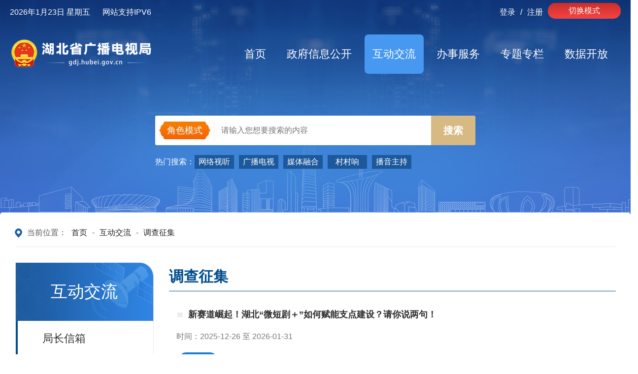

--- FILE ---
content_type: text/html
request_url: http://gdj.hubei.gov.cn/hdjl2020/dczj/
body_size: 10764
content:
<!DOCTYPE html>
<html>
<head>
  <!-- 必须，不要动 -->
  <meta charset="utf-8">
  <meta http-equiv="X-UA-Compatible" content="IE=edge,chrome=1" />
  <meta name="renderer" content="webkit" />
  <!-- 移动端必须、PC端非响应式可以去掉 -->
  <meta name="viewport" content="initial-scale=1, maximum-scale=1, minimum-scale=1, user-scalable=no">
  <!-- SEO用 -->
  <!-- ---- 二级列表【meta】 -- 标签开始 ---- -->
  <meta name="SiteName" content="湖北省广播电视局">
<meta name="SiteDomain" content="gdj.hubei.gov.cn">
<meta name="SiteIDCode" content="4200000045">
<meta name="ColumnName" content="调查征集">
<meta name="ColumnDescription" content="调查征集,主要用于湖北省广播电视局调查征集等信息的发布" >
<meta name="ColumnKeywords" content="湖北省广播,广播电视,湖北省广播电视,湖北新闻出版局，湖北省广播电视局,gdj.hubei.gov.cn,调查征集">
<meta name="ColumnType" content="互动交流">
  <!-- ---- 二级列表【meta】 -- 标签结束 ---- -->
  <title>调查征集--湖北省广播电视局</title>
  <link rel="shortcut icon" href="../../material/images_2020/ico.png" />
  <link type="text/css" rel="stylesheet" href="../../material/2023/css/bootstrap.css" />
  <link type="text/css" rel="stylesheet" href="../../material/2023/css/common.css" />
  <link type="text/css" rel="stylesheet" href="../../material/2023/css/ui.css" />
  <link type="text/css" rel="stylesheet" href="../../material/2023/css/gdj.css" />
  <!-- 兼容低版本IE -->
  <!--[if lt IE 9]>
  <script type="text/javascript" src="../../material/js_2020/html5.js"></script>
  <script type="text/javascript" src="../../material/js_2020/respond.js"></script>
  <![endif]-->
  <script type="text/javascript" src="../../material/js_2020/jquery_1_12_4.js"></script>
  <script type="text/javascript" src="../../material/js_2020/common.js"></script>
  <style>
    #share .join,
    #share .view {
      display: inline-block;
      width: auto;
      border-right: none;
      padding: 0 15px;
      margin: 0 5px;
      border-radius: 100px;
      line-height: 30px;
    }
    .main ul li a {
      width: 100%;
    }
    @media (max-width: 520px) {
      .main ul li a h4 {
        display: -webkit-box;
        -webkit-box-orient: vertical;
        -webkit-line-clamp: 2;
        overflow: hidden;
        text-overflow: ellipsis;
        word-break: break-all;
      }
    }
    @media (max-width: 380px) {
      .list-b p {
        font-size: 14px;
      }
    }
  </style>
</head>
<body>
<!-- dom -->
<div class="wrap">
  <!-- header 开始 -->
  <!-- header开始 -->
<div class="header">
    <div class="ht mb20">
      <div class="inner">
        <div class="fl">
          <div class="time">
            <script type="text/javaScript">
                var sysdate = new Date();
                var year = sysdate.getFullYear();
                var month = sysdate.getMonth();
                var date = sysdate.getDate();
                var day = sysdate.getDay();
                var week = ['日', '一', '二', '三', '四', '五', '六'];
                document.write(year + "年" + (month + 1) + "月" + date + "日 星期" + week[day]);
            </script>
      </div>
          <p>网站支持IPV6</p>
          <a class="older" href="http://gdj.hubei.gov.cn/qtmb/zzms/" title="长者模式" target="_blank">长者模式</a>
        </div>
        <div class="fr" id="step-2">
          <a id="login">登录</a>/<a id="zhuce" href="https://oauth.hubei.gov.cn:8443/hbyzw/zwfw/personInfo/personInfoReg.jsp?appCode=hbzfjyhpt" style="cursor: pointer;" title="">注册</a>

          <div class="ztqh fr change">
            <a class="icon-theme" title="点击切换主题">切换模式</a>
            <ul id="skin" class="theme-choose">
                <li id="day" title="白天模式" class="selected"><img src="/material/2023/images/day_ico.png" /></li>
             
                <li id="night" title="夜间模式"><img src="/material/2023/images/night_ico.png" /></li>
             
            </ul>
        </div>

        </div>
      </div>
    </div>
    <div class="inner clearfix">
      <div class="head-row">
        <a href="/" class="nt">
          <h1></h1>
        </a>
        <div class="nav">
          <ul>
            <li><a href="/">首页</a></li>
            <li id="30729"><a href="http://gdj.hubei.gov.cn/zfxxgk/">政府信息公开</a></li>
            <li id="30783"><a href="http://gdj.hubei.gov.cn/hdjl2020/">互动交流</a></li>
            <li id="30792"> <a href="http://gdj.hubei.gov.cn/bsfw2020/">办事服务</a></li>
            <li id="30799"><a href="http://gdj.hubei.gov.cn/ztzl/">专题专栏</a></li>
            <li id="40031"><a href="http://gdj.hubei.gov.cn/sjkf/">数据开放</a></li>
          </ul>
        </div>
      </div>
      <div class="search" id="search">
        <div class="search-btn"></div>
        <div class="search-box mb20">
          <div class="jsms" id="step-1">
            <div id="js-content" class="js-content">
              <div class="gr">
                <a href="http://gdj.hubei.gov.cn/qtmb/jsms/gr/" class="grms" target="_blank">
                  <img src="/material/2023/images/grms.png" />
                  个人模式
                </a>
                <div class="js-wd">
                  <a href="http://gdj.hubei.gov.cn/ywdt/sjyw/" target="_blank">省局要闻</a>
                  <a href="http://gdj.hubei.gov.cn/zfxxgk/fdzdgknr/zkly/" target="_blank">招考录用</a>
                  <a href="http://gdj.hubei.gov.cn/bsfw2020/#p2">查询服务</a>
                  <a href="http://gdj.hubei.gov.cn/hdjl2020/lxgs/" target="_blank">来信公示</a>
                </div>
              </div>
              <div class="qy">
                <a href="http://gdj.hubei.gov.cn/qtmb/jsms/qy/" class="qyms" target="_blank">
                  <img src="/material/2023/images/qyms.png" />
                  企业模式
                </a>
                <div class="js-wd">
                  <a href="http://gdj.hubei.gov.cn/ywdt/xyzx/" target="_blank">行业动态</a>
                  <a href="http://zwfw.hubei.gov.cn/webview/bszn/bmsy.html?department=11420000MB1645265X" target="_blank" >办事事项</a>
                  <a href="http://gdj.hubei.gov.cn/zfxxgk/zc/zcjd/" target="_blank">政策解读</a>
                  <a href="http://gdj.hubei.gov.cn/zfxxgk/fdzdgknr/zfcg/" target="_blank">政府采购</a>
                </div>
              </div>
            </div>
            <button id="js-btn" class="js-btn">角色模式</button>
          </div>
          <input type="text" maxlength="20" onclick="if(this.value=='请输入您想要搜索的内容'){this.value='';}" placeholder="请输入您想要搜索的内容" id="keyword" name="keyword" />
          <button onclick="chkSearch()">搜索</button>

          <div class="panel-body" hidden="hidden" id="panel-body">
            <table class="table  table-hover general-table" style="margin-bottom: 0px;position: absolute;
      background-color: #fff;">
                  <tbody id="name"></tbody>
           </table>
      </div>

        </div>
        <p>热门搜索：
          <a onclick="chkSearch1()" target="_blank">网络视听 </a>
          <a onclick="chkSearch2()" target="_blank">广播电视</a>
          <a onclick="chkSearch3()" target="_blank">媒体融合 </a>
          <a onclick="chkSearch4()" target="_blank">村村响 </a>
          <a onclick="chkSearch5()" target="_blank">播音主持</a>
        </p>
        <script>
          function chkSearch1(){
          window.open("http://www.hubei.gov.cn/site/hb/#/all?type=%E6%89%80%E6%9C%89&siteId=22&name=%E6%B9%96%E5%8C%97%E7%9C%81%E5%B9%BF%E6%92%AD%E7%94%B5%E8%A7%86%E5%B1%80&sitename=%E6%B9%96%E5%8C%97%E7%9C%81%E5%B9%BF%E6%92%AD%E7%94%B5%E8%A7%86%E5%B1%80&sitetype=%E7%9C%81%E7%9B%B4%E9%83%A8%E9%97%A8&searchWord=网络视听","_blank")
          }
          function chkSearch2(){
          window.open("http://www.hubei.gov.cn/site/hb/#/all?type=%E6%89%80%E6%9C%89&siteId=22&name=%E6%B9%96%E5%8C%97%E7%9C%81%E5%B9%BF%E6%92%AD%E7%94%B5%E8%A7%86%E5%B1%80&sitename=%E6%B9%96%E5%8C%97%E7%9C%81%E5%B9%BF%E6%92%AD%E7%94%B5%E8%A7%86%E5%B1%80&sitetype=%E7%9C%81%E7%9B%B4%E9%83%A8%E9%97%A8&searchWord=广播电视","_blank")
          }
          function chkSearch3(){
          window.open("http://www.hubei.gov.cn/site/hb/#/all?type=%E6%89%80%E6%9C%89&siteId=22&name=%E6%B9%96%E5%8C%97%E7%9C%81%E5%B9%BF%E6%92%AD%E7%94%B5%E8%A7%86%E5%B1%80&sitename=%E6%B9%96%E5%8C%97%E7%9C%81%E5%B9%BF%E6%92%AD%E7%94%B5%E8%A7%86%E5%B1%80&sitetype=%E7%9C%81%E7%9B%B4%E9%83%A8%E9%97%A8&searchWord=媒体融合","_blank")
          }
          function chkSearch4(){
          window.open("http://www.hubei.gov.cn/site/hb/#/all?type=%E6%89%80%E6%9C%89&siteId=22&name=%E6%B9%96%E5%8C%97%E7%9C%81%E5%B9%BF%E6%92%AD%E7%94%B5%E8%A7%86%E5%B1%80&sitename=%E6%B9%96%E5%8C%97%E7%9C%81%E5%B9%BF%E6%92%AD%E7%94%B5%E8%A7%86%E5%B1%80&sitetype=%E7%9C%81%E7%9B%B4%E9%83%A8%E9%97%A8&searchWord=村村响","_blank")
          }
          function chkSearch5(){
          window.open("http://www.hubei.gov.cn/site/hb/#/all?type=%E6%89%80%E6%9C%89&siteId=22&name=%E6%B9%96%E5%8C%97%E7%9C%81%E5%B9%BF%E6%92%AD%E7%94%B5%E8%A7%86%E5%B1%80&sitename=%E6%B9%96%E5%8C%97%E7%9C%81%E5%B9%BF%E6%92%AD%E7%94%B5%E8%A7%86%E5%B1%80&sitetype=%E7%9C%81%E7%9B%B4%E9%83%A8%E9%97%A8&searchWord=播音主持","_blank")
          }
          
          </script>
      </div>
    </div>
    <!-- 移动端菜单开始 -->
    <div class="menu-btn"><span></span><span></span><span></span></div>
    <div class="menu">
      <p class="tc"><img src="/material/images_2020/logo.png" alt="湖北省广播电视剧" /></p>
      <ul>
        <li><a href="/">首页</a></li>
        <li id="30729"><a href="http://gdj.hubei.gov.cn/zfxxgk/">政府信息公开</a></li>
        <li id="30783"><a href="http://gdj.hubei.gov.cn/hdjl2020/">互动交流</a></li>
        <li id="30792"> <a href="http://gdj.hubei.gov.cn/bsfw2020/">办事服务</a></li>
        <li id="30799"><a href="http://gdj.hubei.gov.cn/ztzl/">专题专栏</a></li>
        <li id="40031"><a href="http://gdj.hubei.gov.cn/sjkf/">数据开放</a></li>
      </ul>
    </div>
    <div class="mask"></div>
    <!-- 移动端菜单结束 -->
    <script type="text/javascript" src="/material/js/eazy.js"></script>
    <script>
        function chkSearch(){
            if($('#keyword').val() == '' || $('#keyword ').val().trim().length == 0){
                layer.open({
                    title: '提示',
                    content: '请输入关键词！'
                })
                return false;
            }
            var keywords = encodeURI($('#keyword').val());
            $url = 'http://www.hubei.gov.cn/site/hb/#/all?type='+'所有'+'&siteId=22&name='+'湖北省广播电视局'+'&sitename='+'湖北省广播电视局'+'&sitetype='+'省直部门'+'&searchWord='+keywords+'';
            window.open($url,'_blank');
        }
        $('#keyword').on('keypress',function (event) {
            if (event.keyCode === 13){
                chkSearch();
            }
        });
    </script>
    <script>
            var name;
            var salesId;
            $("table tr").click(function () {//为表格的行添加点击事件
                var tr = $(this);//找到tr元素
                var td = tr.find("td");//找到td元素
                name = td[0].innerHTML;//指定下标即可
                salesId = td[1].innerHTML;
                $("#keyword").val(name);
                $("#panel-body").hide();
            })
     $(function(){
        //当键盘键被松开时发送Ajax获取数据
    $('#keyword').keyup(function () {
        var keywords = $(this).val();
        if (keywords == '') { $('#panel-body').hide(); return; };
        $.ajax({
            type: "get",
                url: "http://gdj.hubei.gov.cn/igs/front/suggest/term.jhtml?searchWord="+ keywords +"&code=03074fc5eaae4cd5b5be57bd3fe4e9b6",
            async: false,
            success: function (res) {
    $("#name").html("");
    var str = ''
    var title = ''
                    for (var i = 0; i < res.length; i++) {
                        title = res[i].replace(new RegExp("(" + keywords + ")","g"),"<span class='gray' style='vertical-align:bottom;'>"+ keywords +"</span>");
                        str += "<tr><td>"+ title +"</td></tr>"
                    };
        $("#name").html(str);
        $("#panel-body").show();
        if(res.page.content.length === 0){
            $("#panel-body").hide();
        }
                }
            });
        });
    });
    //内容区域点击事件
    $("#name").on("click", "tr", function(){
        $("#keyword").val($(this).text());
             if( keyword != 0){
                        $("#panel-body").hide();
                    }
    });
    </script>
  </div>

    <!-- header结束 -->
  <!-- header 结束 -->
  <!-- container 开始 -->
  <div class="content">
    <div class="grid">
      <div class="where"><img src="../../material/2023/images/where_ico.png" />当前位置：<a href="../../" target="_self" title="首页" class="CurrChnlCls">首页</a>-<a href="../" target="_self" title="互动交流" class="CurrChnlCls">互动交流</a>-<a href="./" target="_self" title="调查征集" class="CurrChnlCls">调查征集</a></div>
      <div class="list pane">
        <div class="row">
          <div class="col-md-3">
            <div class="side">
              <h2>互动交流</h2>
              <ul>
                
                  <li  id="30784"> <a href="../jzxx/" title="局长信箱">局长信箱</a></li>
                
                  <li  id="30785"> <a href="../zxts/" title="咨询投诉">咨询投诉</a></li>
                
                  <li  id="30786"> <a href="../lxgs/" title="来信公示">来信公示</a></li>
                
                  <li  id="48001"> <a href="../lxsltj/" title="来信受理统计">来信受理统计</a></li>
                
                  <li  id="30827"> <a href="http://zwfw.hubei.gov.cn/webview/bszn/zxts.html" title="咨询建议">咨询建议</a></li>
                
                  <li  id="85725"> <a href="https://wsxf.xinfang.gov.cn/mail/views/searchrecord.html?type=1&id=7f4e1f0286c5424aab7936adde783240" title="信件查询">信件查询</a></li>
                
                  <li  id="30788"> <a href="../ftyg/" title="访谈预告">访谈预告</a></li>
                
                  <li  id="30789"> <a href="../zxft/" title="在线访谈">在线访谈</a></li>
                
                  <li  id="30790"> <a href="./" title="调查征集">调查征集</a></li>
                
                  <li  id="30791"> <a href="../jjjc/" title="纪检监察">纪检监察</a></li>
                
              </ul>
            </div>
          </div>
          <div class="col-md-9">
            <div class="main">
              <h3>调查征集</h3>
              <ul class="list-b hover-style1 b1" id="share">

              </ul>
              <div id="jsPages" class="pages clearfix"></div>
            </div>
          </div>
        </div>
      </div>
    </div>
  </div>
  <!-- container 结束 -->
  <!-- footer 开始 -->
  <style>
.inner, .links, .copyright {
	position: relative;
	width: 1400px;
	margin-left: auto;
	margin-right: auto;
}
.copyright {
	padding-top: 30px;
	display: flex;
	border-top: 1px solid rgba(38, 116, 219, 0.3);
}
.copyright p,
.copyright p a,
.copyright p span {
	margin: 0 10px;
	font-size: 18px;
	font-family: PingFang SC;
	font-weight: 400;
	color: #CBE5FE;
}
.footer {
	padding: 20px 0;
	line-height: 22px;
	font-size: 14px;
	background-color:  #004E93;
	color: #fff;
}
.footer.fixed {
	position: fixed;
	bottom: 0;
	left: 0;
	right: 0;
}
.links>ul>li {
	position: relative;
	margin-bottom: 20px;
	line-height: 40px;
	font-size: 16px;
	text-align: center;
}
.links>ul>li>a {
	display: block;
	margin: 0 -5px;
	padding: 0 20px;
	font-size: 20px;
	font-family: PingFang SC;
	font-weight: 400;
	color: #CBE5FE;
	background: #0959A1 url(/images/links_arr.png) 96% 50% no-repeat;
}
.links li ul {
	display: none\9;
	z-index: -1;
	position: absolute;
	left: 10px;
	right: 10px;
	bottom: 40px;
	max-height: 200px;
	overflow-x: hidden;
	overflow-y: auto;
	border: 1px solid #ddd;
	background-color: #fff;
	opacity: 0;
	transform: translate(0, 3px);
	transition: opacity, transform .3s;
}
.links li:hover ul {
	display: block\9;
	z-index: 9;
	opacity: 1;
	transform: translate(0, 0);
}
.links li li {
	border-top: 1px solid #ddd;
	line-height: 39px;
	text-align: center;
	transition: all .3s;
}
.links li li:hover {
	background-color: #f8f8f8;
}
.links li li a {
	display: block;
	overflow: hidden;
	white-space: nowrap;
	word-break: keep-all;
	text-overflow: ellipsis;
	font-size: 14px;
}
.copyright {
	padding-top: 30px;
	display: flex;
	border-top: 1px solid rgba(38, 116, 219, 0.3);
}
.copyright p,
.copyright p a,
.copyright p span {
	margin: 0 10px;
	font-size: 18px;
	font-family: PingFang SC;
	font-weight: 400;
	color: #CBE5FE;
}
.cop-l {
	width: 10%;
	display: flex;
	align-items: center;
}
.cop-c {
	width: 80%;
}
.cop-r {
	width: 10%;
	display: flex;
	align-items: center;
}
.cop-c-r {
	margin-bottom: 15px;
	display: flex;
	justify-content: center;
}
.gov {
	width: 80px;
	height: 80px;
}
.jc {
	width: 110px;
	height: 55px;
	margin-left: auto;
}
@media (max-width:1200px) {
    .inner, .links, .copyright {
	width: 100%;
    }
}

@media (max-width:1200px) {
	.footer {
		padding: 20px;
	}
	.cop-l {
		width: 18%;
	}

	.cop-c {
		width: 60%;
	}

	.cop-r {
		width: 22%;
	}

	.blk {
		display: block;
	}

	.blk p {
		margin-bottom: 15px;
	}
	
}

@media (max-width: 1024px) {

	.copyright {
		text-align: center;
	}
	.copyright p span {
		display: block;
	}
	.copyright>.p20 {
		margin: 0;
		width: 100%;
	}
	.footer .gov,  .footer .jc {
		position: relative;
		display: inline-block;
		top: 0;
		margin-top: 20px;
		vertical-align: middle;
	}
}

@media (max-width: 550px) {
	.ht {
		width: 100%;
	}

	.ht a {
		margin: 0 5px;
	}

	.header {
		padding: 0 10px;
	}
	.ht .older , .ht .fr .ztqh{
	    display: none;
	}
	.header h1 {
		width: 240px;
		height: 50px;
		background-size: auto 50px;
	}

	.search-btn {
		top: 20px;
	}

	.header .menu-btn {
		top: 64px;
	}

	.ht .fr {
		width: unset;
	}

	.ztqh {
		padding: 6px 15px;
	}

	.copyright {
		flex-flow: column;
	}

	.cop-l,
	.cop-c,
	.cop-r {
		width: 100%;
	}

	.cop-l,
	.cop-r {
		justify-content: center;
		margin-bottom: 15px;
	}

	.jc {
		margin: 0;
	}
}
</style>
<div class="footer">
    <div class="links">
      <ul class="row">
        <li class="col-md-3"> <a href="http://www.gov.cn/" target="_blank">中华人民共和国人民政府</a></li>
        <li class="col-md-3"><a href="javascript:">全国广播电视系统</a>
          <ul>
            
              <li><a href="http://www.nrta.gov.cn/" target="_blank" title="国家广播电视总局">国家广播电视总局</a></li>
            
              <li><a href="http://gdj.beijing.gov.cn" target="_blank" title="北京局">北京局</a></li>
            
              <li><a href="http://whly.tj.gov.cn/" target="_blank" title="天津局">天津局</a></li>
            
              <li><a href="http://rta.hebei.gov.cn/" target="_blank" title="河北局">河北局</a></li>
            
              <li><a href="http://gdj.shanxi.gov.cn" target="_blank" title="山西局">山西局</a></li>
            
              <li><a href="http://gbdsj.nmg.gov.cn" target="_blank" title="内蒙古局">内蒙古局</a></li>
            
              <li><a href="http://gdj.ln.gov.cn/" target="_blank" title="辽宁局">辽宁局</a></li>
            
              <li><a href="http://gdj.jl.gov.cn" target="_blank" title="吉林局">吉林局</a></li>
            
              <li><a href="http://whlyj.sh.gov.cn" target="_blank" title="上海局">上海局</a></li>
            
              <li><a href="http://jsgd.jiangsu.gov.cn" target="_blank" title="江苏局">江苏局</a></li>
            
              <li><a href="https://ct.zj.gov.cn/" target="_blank" title="浙江局">浙江局</a></li>
            
              <li><a href="https://ct.ah.gov.cn/index.html" target="_blank" title="安徽局">安徽局</a></li>
            
              <li><a href="http://gdj.fujian.gov.cn/" target="_blank" title="福建局">福建局</a></li>
            
              <li><a href="http://gdj.jiangxi.gov.cn/" target="_blank" title="江西局">江西局</a></li>
            
              <li><a href="http://gd.shandong.gov.cn" target="_blank" title="山东局">山东局</a></li>
            
              <li><a href="https://gd.henan.gov.cn/" target="_blank" title="河南局">河南局</a></li>
            
              <li><a href="http://gdj.hubei.gov.cn/" target="_blank" title="湖北局">湖北局</a></li>
            
              <li><a href="http://gbdsj.hunan.gov.cn/" target="_blank" title="湖南局">湖南局</a></li>
            
              <li><a href="http://gbdsj.gd.gov.cn" target="_blank" title="广东局">广东局</a></li>
            
              <li><a href="http://gbdsj.gxzf.gov.cn" target="_blank" title="广西局">广西局</a></li>
            
              <li><a href="http://lwt.hainan.gov.cn/" target="_blank" title="海南厅">海南厅</a></li>
            
              <li><a href="https://gbdsj.cq.gov.cn/" target="_blank" title="重庆委">重庆委</a></li>
            
              <li><a href="http://gdj.sc.gov.cn" target="_blank" title="四川局">四川局</a></li>
            
              <li><a href="http://gbdsj.guizhou.gov.cn/" target="_blank" title="贵州局">贵州局</a></li>
            
              <li><a href="http://ynsgbdsj.yn.gov.cn/" target="_blank" title="云南局">云南局</a></li>
            
              <li><a href="http://gdj.shaanxi.gov.cn" target="_blank" title="陕西局">陕西局</a></li>
            
              <li><a href="http://gdj.gansu.gov.cn" target="_blank" title="甘肃局">甘肃局</a></li>
            
              <li><a href="http://gdj.qinghai.gov.cn" target="_blank" title="青海局">青海局</a></li>
            
              <li><a href="http://gdj.nx.gov.cn" target="_blank" title="宁夏局">宁夏局</a></li>
            
              <li><a href="http://gdj.xinjiang.gov.cn/" target="_blank" title="新疆局">新疆局</a></li>
            
          </ul>
        </li>
        <li class="col-md-3">  <a href="http://www.hubei.gov.cn/" target="_blank">湖北省人民政府</a>
        </li>
        <li class="col-md-3"><a href="javascript:">省直部门网站</a>
          <ul>
            
              <li><a href="http://fgw.hubei.gov.cn" target="_blank" title="湖北省发展和改革委员会">湖北省发展和改革委员会</a></li>
          
              <li><a href="http://jyt.hubei.gov.cn" target="_blank" title="湖北省教育厅">湖北省教育厅</a></li>
          
              <li><a href="http://kjt.hubei.gov.cn/" target="_blank" title="湖北省科学技术厅">湖北省科学技术厅</a></li>
          
              <li><a href="http://jxt.hubei.gov.cn/" target="_blank" title="湖北省经济和信息化厅">湖北省经济和信息化厅</a></li>
          
              <li><a href="http://mzw.hubei.gov.cn/" target="_blank" title="湖北省民族宗教事务委员会">湖北省民族宗教事务委员会</a></li>
          
              <li><a href="http://gat.hubei.gov.cn" target="_blank" title="湖北省公安厅">湖北省公安厅</a></li>
          
              <li><a href="http://mzt.hubei.gov.cn/" target="_blank" title="湖北省民政厅">湖北省民政厅</a></li>
          
              <li><a href="http://sft.hubei.gov.cn/" target="_blank" title="湖北省司法厅">湖北省司法厅</a></li>
          
              <li><a href="http://czt.hubei.gov.cn/" target="_blank" title="湖北省财政厅">湖北省财政厅</a></li>
          
              <li><a href="http://rst.hubei.gov.cn" target="_blank" title="湖北省人力资源和社会保障厅">湖北省人力资源和社会保障厅</a></li>
          
              <li><a href="http://zrzyt.hubei.gov.cn/" target="_blank" title="湖北省自然资源厅">湖北省自然资源厅</a></li>
          
              <li><a href="http://sthjt.hubei.gov.cn" target="_blank" title="湖北省生态环境厅">湖北省生态环境厅</a></li>
          
              <li><a href="http://zjt.hubei.gov.cn/" target="_blank" title="湖北省住房和城乡建设厅">湖北省住房和城乡建设厅</a></li>
          
              <li><a href="http://jtt.hubei.gov.cn/" target="_blank" title="湖北省交通运输厅">湖北省交通运输厅</a></li>
          
              <li><a href="http://slt.hubei.gov.cn/" target="_blank" title="湖北省水利厅">湖北省水利厅</a></li>
          
              <li><a href="http://nyt.hubei.gov.cn/" target="_blank" title="湖北省农业农村厅">湖北省农业农村厅</a></li>
          
              <li><a href="http://swt.hubei.gov.cn/" target="_blank" title="湖北省商务厅">湖北省商务厅</a></li>
          
              <li><a href="http://wlt.hubei.gov.cn/" target="_blank" title="湖北省文化和旅游厅">湖北省文化和旅游厅</a></li>
          
              <li><a href="http://wjw.hubei.gov.cn/" target="_blank" title="湖北省卫生健康委员会">湖北省卫生健康委员会</a></li>
          
              <li><a href="http://va.hubei.gov.cn/" target="_blank" title="湖北省退役军人事务厅">湖北省退役军人事务厅</a></li>
          
              <li><a href="http://yjt.hubei.gov.cn/" target="_blank" title="湖北省应急管理厅">湖北省应急管理厅</a></li>
          
              <li><a href="http://sjt.hubei.gov.cn/" target="_blank" title="湖北省审计厅">湖北省审计厅</a></li>
          
              <li><a href="http://gzw.hubei.gov.cn/" target="_blank" title="湖北省人民政府国有资产监督管理委员会">湖北省人民政府国有资产监督管理委员会</a></li>
          
              <li><a href="http://scjg.hubei.gov.cn/" target="_blank" title="湖北省市场监督管理局">湖北省市场监督管理局</a></li>
          
              <li><a href="http://gdj.hubei.gov.cn/" target="_blank" title="湖北省广播电视局">湖北省广播电视局</a></li>
          
              <li><a href="http://tyj.hubei.gov.cn/" target="_blank" title="湖北省体育局">湖北省体育局</a></li>
          
              <li><a href="http://tjj.hubei.gov.cn/" target="_blank" title="湖北省统计局">湖北省统计局</a></li>
          
              <li><a href="http://ybj.hubei.gov.cn/" target="_blank" title="湖北省医疗保障局">湖北省医疗保障局</a></li>
          
              <li><a href="http://gfdy.hubei.gov.cn/" target="_blank" title="湖北省国防动员办公室">湖北省国防动员办公室</a></li>
          
              <li><a href="https://zys.hubei.gov.cn/" target="_blank" title="湖北省人民政府研究室">湖北省人民政府研究室</a></li>
          
              <li><a href="http://jgswj.hubei.gov.cn/" target="_blank" title="湖北省机关事务管理局">湖北省机关事务管理局</a></li>
          
              <li><a href="https://sjj.hubei.gov.cn/" target="_blank" title="湖北省数据局">湖北省数据局</a></li>
          
              <li><a href="http://dfjrjgj.hubei.gov.cn/" target="_blank" title="湖北省地方金融管理局">湖北省地方金融管理局</a></li>
          
              <li><a href="http://zscqj.hubei.gov.cn/" target="_blank" title="湖北省知识产权局">湖北省知识产权局</a></li>
          
              <li><a href="http://lyj.hubei.gov.cn/" target="_blank" title="湖北省林业局">湖北省林业局</a></li>
          
              <li><a href="http://mpa.hubei.gov.cn/" target="_blank" title="湖北省药品监督管理局">湖北省药品监督管理局</a></li>
          
              <li><a href="http://lsj.hubei.gov.cn/" target="_blank" title="湖北省粮食局">湖北省粮食局</a></li>
          
              <li><a href="http://jyj.hubei.gov.cn/" target="_blank" title="湖北省监狱管理局">湖北省监狱管理局</a></li>
          
              <li><a href="http://dzj.hubei.gov.cn" target="_blank" title="湖北省地质局">湖北省地质局</a></li>
          
              <li><a href="http://jycg.hubei.gov.cn/" target="_blank" title="湖北省公共资源交易中心（湖北省政府采购中心）">湖北省公共资源交易中心（湖北省政府采购中心）</a></li>
          
              <li><a href="https://hbnysy.hubei.gov.cn/" target="_blank" title="湖北省农业事业发展中心">湖北省农业事业发展中心</a></li>
          
              <li><a href="http://gxs.hubei.gov.cn" target="_blank" title="湖北省供销合作总社">湖北省供销合作总社</a></li>
          
          </ul>
        </li>
      </ul>
    </div>
    <div class="copyright clearfix">
      <div class="cop-l">
        <div class="gov"><a href="http://bszs.conac.cn/sitename?method=show&id=3D7A07147A1269E0E053012819AC4D56" target="_blank"><img src="/images/red.png" /></a></div>
      </div>
      <div class="cop-c">
        <div class="cop-c-r">
          <p>
            <a href="http://gdj.hubei.gov.cn/wzdt/" target="_blank">网站地图</a>|
            <a href="/qtmb/yszc/202209/t20220927_4324162.shtml" target="_blank">隐私政策</a>|
            <span style="display:none"><script id="_trs_ta_js" src="//gdj.hubei.gov.cn/c/js/ta.js?mpid=2999" async="async" defer="defer"></script></span>
            <a href="http://gdj.hubei.gov.cn/szlj/" target="_blank">市州链接</a>|
            <span>&nbsp;&nbsp;联系电话：027-68892451</span>
          </p>
        </div>
        <div class="cop-c-r blk">
          <p>主办单位：湖北省广播电视局</p>
          <p>&nbsp;&nbsp;地址：武汉市武昌区黄鹂路39号</p>
          <p>邮政编码：430077</p>
        </div>
        <div class="cop-c-r blk">
          <p>鄂ICP备05011090号-1</p>
          <p><a>政府网站标识码：4200000045</a></p>
          <p><a href="http://www.beian.gov.cn/portal/registerSystemInfo?recordcode=42010602000695"  target="_blank"><img src="/material/images/footer_icp.png" target="_blank" />&ensp;鄂公网安备42010602000695号</a></p>
        </div>
      </div>
      <div class="cop-r">
        <div class="jc"><script id="_jiucuo_" sitecode='4200000045' src='https://zfwzgl.www.gov.cn/exposure/jiucuo.js'></script></div>
      </div>
    </div>
  </div>
  <!-- 外链跳转 -->
  <script type="text/javascript" src="/material/js_2022/ssoAjaxzz.js"></script>
  <link type="text/css" rel="stylesheet" href="/material/css/wltz.css" />
  <script type="text/javascript" src="/material/js/bootstrap.min.js"></script>
  <script type="text/javascript" src="/material/js/wltz.js"></script>
  <div id="myModal" class="modal hide fade" tabindex="-1" role="dialog" aria-labelledby="myModalLabel" aria-hidden="true"  style="height:165px;">
      <div class="modal-header">
          <button type="button" class="bootstrap-close" data-dismiss="modal" aria-hidden="true">×</button>
          <h3 id="myModalLabel">&nbsp;</h3>
      </div>
      <div class="modal-body">
          <p>您访问的链接即将离开“<span id="modalDomainName"></span>”门户网站 是否继续？</p>
          <input id="modalOuterURL" type="hidden" />
      </div>
      <div class="modal-footer">
          <button class="bootstrap-btn bootstrap-btn-default" data-dismiss="modal" aria-hidden="true">放弃</button>
          <button class="bootstrap-btn bootstrap-btn-danger" onclick="toRedirect()">继续访问</button>
      </div>
  </div>
  <script>
    //导航高亮
            var href = window.location.pathname;
            console.log(href);
            var chnls = ['/zfxxgk/', '/hdjl2020/', '/bsfw2020/', '/ztzl/', '/sjkf/'];
            var chnl_index= 0;
            for (var i =0 ;i < chnls.length; i ++) {
                var index = href.search(chnls[i]);
                
                if(index == 0) {
                    chnl_index = i + 1;
                    break;
                }
                
    
            }
            var lis = jQuery(".nav ul li a");
            lis.eq(chnl_index).addClass("current");
     </script>
<style>
         .links>ul>li:nth-child(1) a{
       background: #0959A1;
       }
       .links>ul>li:nth-child(3) a{
       background: #0959A1;
       }

       
       .video_bt span a.on {
            color: #19548c;
        }

        .video li a b {
            display: block;
            white-space: nowrap;
            overflow: hidden;
            text-overflow: ellipsis;
        }

        .tv {
            background: none;
        }

</style>
    <link href="/material/indeci/static/css/iconfont.css" rel="stylesheet" type="text/css" />
    <link href="/material/indeci/static/css/indeci.css" rel="stylesheet" type="text/css" />
    <link href="/material/assets/css/bf/barrierfree.css" rel="stylesheet" type="text/css" />
    <script src="/material/assets/js/iframe.js" id="barrierFree" data="sn=9F2588E36616F97C7C52F078B7CD6A520CB734F93284C7F6C2D6672907F7F9CB&amp;rcode=[base64]&helpsrc=/qtmb/wzai/202106/t20210618_3600794.shtml"></script>
    <script>
      (function(){
      $.splitArea({
              pageInfo: {type: '页面'},
              nav: [
                  {
                      el: '.nav',  //配置导航区的类名
                      desc: '主栏目导航'  //导航区的名称
                  }
              ],
              window: [
                  {
                      el: '.headline',  //配置视窗区的类名
                      desc: '头条区'  //视窗区的名称
                  },
                              {
                      el: '#news',  //配置视窗区的类名
                      desc: '要闻区'  //视窗区的名称
                  },
                              {
                      el: '#news1',  //配置视窗区的类名
                      desc: '通知公告、行业动态'  //视窗区的名称
                  },
                              {
                      el: '.p3',  //配置视窗区的类名
                      desc: '办事服务、政府信息公开'  //视窗区的名称
                  },
                              {
                      el: '.p4',  //配置视窗区的类名
                      desc: '互动交流、其他主动公开内容'  //视窗区的名称
                  },
                              {
                      el: '.p7',  //配置视窗区的类名
                      desc: '横幅'  //视窗区的名称
                  },
                              {
                      el: '.p5',  //配置视窗区的类名
                      desc: '专题专栏区'  //视窗区的名称
                  },
      {
                      el: '.article h4',  //配置视窗区的类名
                      desc: '标题'  //视窗区的名称
                  },
                              {
                      el: '.option',  //配置视窗区的类名
                      desc: '文章信息区'  //视窗区的名称
                  },
                              {
                      el: '.view',  //配置视窗区的类名
                      desc: '文章正文区'  //视窗区的名称
                  },
                              {
                      el: '.footer',  //配置视窗区的类名
                      desc: '底部功能区'  //视窗区的名称
                  }
              ],
              interactive: [
                  {
                      el: '.search', //配置交互去的类名
                      desc: '搜索区'  //交互区的名称
                  }
              ]
      });

      $.elderOptions([
          { el: '.nav', desc: '主栏目导航,本区域包含首页、政府信息公开、互动交流、办事服务、专题专栏、数据开放'},
          { el: '.search', desc: '搜索区，可输入关键字搜索相关内容'}
      ])
      
      })();
      </script>
      <script>
      var arr9 = window.location.href;
      try {
      var my_element2 =document.querySelector('meta[name="ArticleTitle"]').getAttribute('content');
      var t9 =my_element2
      }
      catch(e){
      try {
      var my_element =document.querySelector('meta[name="ColumnName"]').getAttribute('content');
      var t9 =my_element
      }
      catch(e){
      t9 ="湖北省广播电视局";
      arr9 ="https://gdj.hubei.gov.cn/"
      }
      }
      var arr1 = []
      var arr2 = []
      var arr3 = []
      var arr4 = []
      arr1.push(t9)
      arr2.push(arr9)
      arr1.map((item,index) => {
        arr3.push({id:item})
      })
      arr2.map((item,index) => {
      arr4.push({name:item})
      })
      arr4.map((item,index) => {
      arr3[index].name = item.name
      })
      if (localStorage.getItem("num") != null) {
      var xxx=JSON.parse(localStorage.getItem("num"));
      xxx = xxx.filter(item => item.id!=arr3[0].id );
      console.log(xxx);
                                  xxx.forEach((item) => {      
                                      var obj ={};
                                      obj.id = item.id;
                                      obj.name = item.name;
                                      arr3.push(obj)
                                })
      }
      localStorage.setItem("num",JSON.stringify(arr3));
      console.log(localStorage.getItem("num"))
      </script>

  <!-- footer 结束 -->

<!-- js -->

<script type="text/javascript">
  (function () { var obj = $("#ad-side > div"), topFix = function () { var st = $(document).scrollTop(), winh = $(window).height(); obj.each(function () { $(this).css({ position: "fixed" }) }); if (!window.XMLHttpRequest) { obj.each(function () { $(this).css({ position: "absolute", top: st + 100 + "px" }) }) } }; $(window).bind("scroll", topFix); $(function () { topFix() }); $("#ad-side #close").click(function () { $("#ad-side").hide() }) })();
</script>
<!-- js -->
<!--[if lt IE 9]>
<script type="text/javascript" src="/material/js_2020/jquery_roundabout.js"></script>
<![endif]-->
<script type="text/javascript" src="/material/2023/js/opinion_index.js"></script>
<script type="text/javascript" src="/material/js_2020/config.js"></script>
<script type="text/javascript" src="/material/js_2020/utils.js"></script>

<script type="text/javascript" src="/material/2023/js/function.js"></script>

<script type="text/javascript" src="/material/js/jquery.cookie-1.4.1.js"></script>
<!--<script type="text/javascript">document.write('<script id="trsRobotEntranceId" data="username=gdj&baseUrl=http://jyh.hubei.gov.cn/trs-robot/" src="/material/zn/entrance.js?v='+Math.random()+'"></' + 'script>');</script>-->

<!--<div id="trsRobotMsgBox" class="divClass112" style="display: block; position: fixed; z-index: 2147483583; background-repeat: no-repeat; background-color: rgb(64, 158, 255); background-image: url(&quot;http://gdj.hubei.gov.cn/material/images_2020/show-btn.png&quot;); box-shadow: rgba(15, 66, 76, 0.25) 0px 0px 14px 0px; width: 60px; height: 60px; border-radius: 50%; right: 60px; bottom: 10px; cursor: pointer;"></div>-->



<!-- 切换模式 -->
<script language="javascript" type="text/javascript">

  $(function () {

   $('#skin>li').click(function () {

    var skinID = this.id;

    switchSkin(skinID);

   });

   var skinID = $.cookie("skinID"); //获取cookie

   if (skinID) {//如果cookie存在，切换皮肤

    switchSkin(skinID);

   }
  });
  function switchSkin(skinID) {
   $('#' + skinID).addClass('selected').siblings().removeClass('selected');
   let body = $('body')
   let className = skinID.toString()
   if(skinID == "night") {
          $('body').append('<link type="text/css" rel="stylesheet" href="/material/2023/css/night1.css" />');

      }
      else {
        $('link[href="/material/2023/css/night1.css"]').remove();
      }
   $.cookie("skinID", skinID, { path: "/", expires: 1 }); //将皮肤样式的id保存到cookie中
  }
 </script>

<script>
var _hmt = _hmt || [];
(function() {
  var hm = document.createElement("script");
  hm.src = "https://hm.baidu.com/hm.js?dfbd7fb18f4d21ce2b684c3a293fcca3";
  var s = document.getElementsByTagName("script")[0]; 
  s.parentNode.insertBefore(hm, s);
})();
</script>
  <!-- footer 结束 -->
</div>
<!-- js -->
<!--[if lt IE 9]>
<script type="text/javascript" src="../../material/js_2020/jquery_roundabout.js"></script>
<![endif]-->
<script type="text/javascript" src="../../material/js/jPages.js"></script>
<script type="text/javascript" src="../../material/js_2020/layui/layui.js"></script>
<script type="text/javascript" src="../../material/js_2020/opinion_list.js"></script>
<script>
  //页面操作
  $(document).ready(function() {
//当前高亮
    $("#30790").addClass("current").siblings().removeClass("current");
//导航高亮
    $("#30783").addClass("current").siblings().removeClass("current");

  });
</script>
</body>
</html>

--- FILE ---
content_type: text/css
request_url: http://gdj.hubei.gov.cn/material/2023/css/common.css
body_size: 6139
content:
@charset "utf-8";

/* CSS3动画库 */
@import url("animate.css");

/* swiper */
@import url("swiper.css");

/* 各种图标CDN */
@import url("/material/css_2020/iconfont.css");
@import url("/material/css_2020/materialdesignicons.css");
@import url("/material/css_2020/simple_line_icons.css");

/* reset css */

html * {
    outline: 0;
    -webkit-text-size-adjust: none;
    -webkit-tap-highlight-color: rgba(0, 0, 0, 0);
    -webkit-font-smoothing: antialiased;
}

body,
div,
dl,
dt,
dd,
ul,
ol,
li,
h1,
h2,
h3,
h4,
h5,
h6,
form,
fieldset,
legend,
input,
button,
textarea,
p,
th,
td {
    margin: 0;
    padding: 0;
}

fieldset,
img {
    border: 0;
}

address,
cite,
dfn,
em,
var {
    font-style: normal;
}

h1,
h2,
h3,
h4,
h5,
h6 {
    font-size: 100%;
}

ol,
ul {
    list-style: none;
}

table {
    border-collapse: collapse;
    border-spacing: 0;
    font-size: 14px;
}

caption,
th {
    text-align: left;
    font-weight: normal;
}





/* 通用功能 */

.vm,
input,
label {
    vertical-align: middle;
}

.tc {
    text-align: center;
}

.fl {
    float: left;
    _display: inline;
}

.fr {
    float: right;
    _display: inline;
}

.h>li {
    float: left;
}

.clearfix:after,
.nav:after,
.content:after,
.grid:after,
.h:after,
.jr-row:after,
.jr-grids:after {
    content: '\20';
    display: block;
    height: 0;
    clear: both;
}

.clearfix,
.nav,
.content,
.grid,
.row,
.h {
    *zoom: 1;
}

.clear {
    clear: both;
    height: 0;
    font: 0/0 Arial;
    visibility: hidden;
}

.mb10 {
    margin-bottom: 10px;
}

.mr10 {
    margin-right: 10px;
}

.mb20 {
    margin-bottom: 20px;
}

.mr20 {
    margin-right: 20px;
}

.mb30 {
    margin-bottom: 30px;
}

.mr30 {
    margin-right: 30px;
}

.mb40 {
    margin-bottom: 40px;
}

.mr40 {
    margin-right: 40px;
}

.p10 {
    padding: 10px;
}

.p15 {
    padding: 15px;
}

.p20 {
    padding: 20px;
}

.p25 {
    padding: 25px;
}

.p30 {
    padding: 30px;
}

.hide {
    display: none;
}

.nt {
    text-align: left;
    letter-spacing: -3em;
    overflow: hidden;
}

.nt:first-letter {
    margin-left: -20em;
}

.et {
    overflow: hidden;
    white-space: nowrap;
    word-break: keep-all;
    text-overflow: ellipsis;
}

.sticky {
    position: -webkit-sticky;
    position: sticky;
    top: 0;
    z-index: 9;
    background-color: #fff;
}


/* 字体字号 */

body,
button,
input,
select,
textarea {
    font-family: -apple-system, BlinkMacSystemFont, Helvetica Neue, PingFang SC, Microsoft YaHei, Source Han Sans SC, Noto Sans CJK SC, SimHei, sans-serif;
    font-size: 16px;
    line-height: 1.5em;
    color: #333;
}


/* 链接 */

a {
    color: #252525;
    text-decoration: none;
}

a:hover {
    color: #048;
    text-decoration: none;
}

a:active {
    outline: none;
}


/* 颜色 */

.text-white {
    color: #fff !important;
}

.text-gray {
    color: #bbb !important;
}

.text-red {
    color: #f41c20 !important;
}

.text-orange {
    color: #f39c12 !important;
}

.text-yellow {
    color: #f1c40f !important;
}

.text-green {
    color: #36d2a5 !important;
}

.text-cyan {
    color: #4eccdb !important;
}

.text-blue {
    color: #1b80d2 !important;
}

.text-purple {
    color: #9b59b6 !important;
}

.text-pink {
    color: #ff8aab !important;
}

.md-gray {
    background-color: #f5f5f5;
    color: #797979;
}

.md-red {
    background-color: #f41c20;
}

.md-orange {
    background-color: #f39c12;
}

.md-yellow {
    background-color: #f1c40f;
}

.md-green {
    background-color: #36d2a5;
}

.md-cyan {
    background-color: #4eccdb;
}

.md-blue {
    background-color: #1b80d2;
}

.md-purple {
    background-color: #9b59b6;
}

.md-pink {
    background-color: #ff8aab;
}

.md-lightblue {
    background-color: #e9f3fd;
}

.md-deepblue {
    background-color: #147;
}

.gd-gray {
    background: #ece9e6;
    background: -webkit-linear-gradient(60deg, #ece9e6, #f8f8f8);
    background: linear-gradient(60deg, #ece9e6, #f8f8f8);
}

.gd-red {
    background: #ee0979;
    background: -webkit-linear-gradient(60deg, #ee0979, #ff6a00);
    background: linear-gradient(60deg, #ee0979, #ff6a00);
}

.gd-orange {
    background: #ff5858;
    background: -webkit-linear-gradient(60deg, #ff5858, #fcab2a);
    background: linear-gradient(60deg, #ff5858, #fcab2a);
}

.gd-yellow {
    background: #ffcf83;
    background: -webkit-linear-gradient(60deg, #eaa02a, #ffcf83);
    background: linear-gradient(60deg, #eaa02a, #ffcf83);
}

.gd-green {
    background: #96deda;
    background: -webkit-linear-gradient(60deg, #50c9c3, #96deda);
    background: linear-gradient(60deg, #50c9c3, #96deda);
}

.gd-cyan {
    background: #36d1dc;
    background: -webkit-linear-gradient(60deg, #5b86e5, #36d1dc);
    background: linear-gradient(60deg, #5b86e5, #36d1dc);
}

.gd-blue {
    background: #00c6fb;
    background: -webkit-linear-gradient(60deg, #005bea, #00c6fb);
    background: linear-gradient(60deg, #005bea, #00c6fb);
}

.gd-purple {
    background: #834d9b;
    background: -webkit-linear-gradient(60deg, #834d9b, #d04ed6);
    background: linear-gradient(60deg, #834d9b, #d04ed6);
}

.gd-pink {
    background: #ff8aab;
    background: -webkit-linear-gradient(60deg, #fa647e, #ff8aab);
    background: linear-gradient(60deg, #fa647e, #ff8aab);
}

.gd-lightblue {
    background: #e9f3fd;
    background: -webkit-linear-gradient(60deg, #0ed2f7, #e9f3fd);
    background: linear-gradient(60deg, #0ed2f7, #e9f3fd);
}

.gd-deepblue {
    background: #4b6cb7;
    background: -webkit-linear-gradient(60deg, #182848, #4b6cb7);
    background: linear-gradient(60deg, #182848, #4b6cb7);
}

.md-red,
.md-red>a,
.md-orange,
.md-orange>a,
.md-yellow,
.md-yellow>a,
.md-green,
.md-green>a,
.md-cyan,
.md-cyan>a,
.md-blue,
.md-blue>a,
.md-purple,
.md-purple>a,
.md-pink,
.md-pink>a,
/*.md-lightblue,
.md-lightblue>a,*/
.md-deepblue,
.md-deepblue>a,
.gd-red,
.gd-red>a,
.gd-orange,
.gd-orange>a,
.gd-yellow,
.gd-yellow>a,
.gd-green,
.gd-green>a,
.gd-cyan,
.gd-cyan>a,
.gd-blue,
.gd-blue>a,
.gd-purple,
.gd-purple>a,
.gd-pink,
.gd-pink>a,
/*.gd-lightblue,
.gd-lightblue>a,*/
.gd-deepblue,
.gd-deepblue>a {
    color: #fff !important;
}



/* 返回顶部 */

.backtop {
    position: fixed;
    bottom: 10%;
    right: 50px;
    display: block;
    width: 42px;
    height: 42px;
    cursor: pointer;
    background-image: url(../images/back_top.png);
    background-position: center;
    background-repeat: no-repeat;
    border-radius: 100px;
    box-shadow: 0 15px 35px rgba(0, 0, 0, .2);
    z-index: 9;
}


@media (max-width: 1200px) {
    .backtop {
        right: 20px; 
    }

}
/* webkit滚动条 */

::-webkit-scrollbar {
    width: 6px;
    height: 6px;
}

::-webkit-scrollbar-thumb {
    background-color: #bbb;
}

::-webkit-scrollbar-thumb:hover {
    background-color: #aaa;
}

::-webkit-scrollbar-track-piece {
    background-color: #ddd;
}





/* 标题 */

.t1 {
    position: relative;
    overflow: hidden;
    height: 40px;
    line-height: 40px;
}

.t1 .more {
    position: absolute;
    top: 0;
    right: 0;
    display: inline-block;
    padding: 0 0 0 20px;
    background-color: #fff;
    color: #aaa;
}

.t1 b {
    position: relative;
    display: inline-block;
    height: 40px;
    padding: 0 25px;
    line-height: 40px;
    font-size: 18px;
    /*background-color: #f2f2f2;
    border-radius: 100px;*/
}

.t1 b:before,
.t1 b:after {
    content: '';
    position: absolute;
    top: 50%;
    width: 2000px;
    height: 0;
    border-bottom: 1px solid #ddd;
}

.t1 b:before {
    right: 100%;
    margin-right: 20px;
}

.t1 b:after {
    left: 100%;
    margin-left: 20px;
}

.t2 {
    position: relative;
    border: 1px solid #ddd;
    padding: 0 14px;
    line-height: 48px;
    background: #f8f8f8;
    color: #048;
    zoom: 1;
}

.t2:before {
    content: '';
    position: absolute;
    top: -1px;
    left: -1px;
    bottom: -1px;
    width: 6px;
    background-color: #048;
}

.t2 b {
    display: inline-block;
    padding: 0 10px;
    font-size: 16px;
}

.t3 {
    position: relative;
    border-bottom: 1px dotted #ddd;
    padding: 12px 15px;
    line-height: 16px;
}

.t3 b {
    display: inline-block;
    border-left: 8px solid #a3bde2;
    margin-left: -15px;
    padding: 0 0 0 10px;
    color: #048;
}

.t4 {
    margin: 0 10px;
    padding: 5px;
    line-height: 20px;
    font-size: 15px;
    color: #048;
}


/* 在哪 */

.where {
    height: 40px;
    padding: 0 10px;
    line-height: 40px;
    background-color: #fff;
    border-radius: 3px;
}

.where i {
    margin: 0 10px;
    color: #ccc;
    font-size: 16px;
    vertical-align: middle;
}


.where .back {
    display: inline-block;
    padding: 0 10px;
    color: #797979;
}

.where a,
.where span {
    margin: 0 10px;
}

.where a.home {
    margin: 0;
}


/* tab */




/* jr栅格、间隔20、基于浮动、宽度定义、暂不兼容移动端 */

.jr-grid {
    padding: 20px;
}

.jr-row {
    margin-left: -10px;
    margin-right: -10px;
}

.jr-col {
    float: left;
    box-sizing: border-box;
    padding-left: 10px;
    padding-right: 10px;
}

.w100 {
    width: 100%;
}

.w80 {
    width: 80%;
}

.w70 {
    width: 70%;
}

.w60 {
    width: 60%;
}

.w50 {
    width: 50%;
}

.w40 {
    width: 40%;
}

.w30 {
    width: 30%;
}

.w20 {
    width: 20%;
}

.w75 {
    width: 75%;
}

.w25 {
    width: 25%;
}

.w66 {
    width: 66.67%;
}

.w33 {
    width: 33.33%;
}

.w16 {
    width: 16.66%;
}


/*  各种列表 */

.list li {
    position: relative;
    line-height: 1.5;
}

.list li>a {
    display: block;
    overflow: hidden;
    text-overflow: ellipsis;
}

[class*="list-"] .pic,
.pic-text .pic {
    display: block;
    position: relative;
    overflow: hidden;
}

[class*="list-"] .pic img,
.pic-text .pic img {
    display: block;
    width: 100%;
    min-height: 100%;
    transition: all 0.3s;
}

[class*="list-"] .pic:hover img,
.pic-text .pic:hover img {
    transform: scale(1.05);
}


/* 文字列表基础 */

.list-t li {
    position: relative;
    padding: 8px 0 8px 20px;
    line-height: 28px;
    font-size: 20px;
}

.list-t li:before {
    content: "";
    position: absolute;
    top: 18px;
    left: 0;
    width: 8px;
    height: 8px;
    background-color: #ddd;
    border-radius: 100px;
}

.list-t li:hover:before {
    background-color: #1b80d2;
}

.list-t li a {
    display: block;
    white-space: nowrap;
    overflow: hidden;
    text-overflow: ellipsis;
}

.list-t li .date {
    position: absolute;
    top: 0;
    right: 0;
    color: #bbb;
}

.list-t li .date+a {
    width: 70%;
}

@media (max-width: 480px) {

    .list-t li a.w60,
    .list-t li a.w70,
    .list-t li a.w80,
    .list-t li .date+a {
        width: 100%;
    }

    .list-t li .date {
        display: none;
    }

    .list-t li {
        font-size: 16px;
        line-height: 24px;
    }

    .list-t li:before {
        width: 5px;
        height: 5px;
        top: 18px;
    }
}


/* 图片列表基础样式 */

.list-p li a {
    display: block;
    margin: 10px;
}

.list-p li h4 {
    margin: 10px 0;
    line-height: 24px;
    overflow: hidden;
    white-space: nowrap;
    word-break: keep-all;
    text-overflow: ellipsis;
}

.list-p li p {
    line-height: 22px;
    color: #797979;
}


/* 链接列表基础样式 */

.list-a li a {
    display: block;
    text-align: center;
    transition: all .3s;
}

.list-a li i {
    display: inline-block;
    width: 40px;
    height: 40px;
    line-height: 40px;
    text-align: center;
    font-size: 24px;
    vertical-align: middle;
    transition: all .3s;
}


/* 标题加简介列表基础样式 */

.list-b li {
    position: relative;
    padding: 15px;
    line-height: 24px;
}

.list-b li>a {
    display: block;
}

.list-b li>a:after {
    content: "\20";
    display: block;
    height: 0;
    clear: both;
}

.list-b li h4 {
    position: relative;
    overflow: hidden;
    max-height: 48px;
    line-height: 24px;
    font-weight: bold;
    font-size: 16px;
}

.list-b li h4 i {
    margin-right: 10px;
    font-size: 14px;
    color: #ccc;
}

.list-b li h4+p {
    margin-top: 10px;
}

.list-b li p {
    line-height: 24px;
    color: #797979;
}

.list-b li .pic {
    float: left;
    width: 120px;
    height: 90px;
    margin-right: 20px;
}

@media (max-width: 480px) {
    .list-b li h4 {
        font-size: 14px;
    }

    .list-b li .pic {
        width: 72px;
        height: 48px;
    }

    .list-b li .pic img {
        width: 72px;
    }
}


/* 常规列表分享 */

.list li .share {
    position: absolute;
    top: 50%;
    right: 20px;
    height: 50px;
    margin-top: -25px;
    line-height: 50px;
}

.list li .share .share-box {
    position: absolute;
    top: 8px;
    right: 38px;
    z-index: 999;
    box-sizing: content-box;
    width: 70px;
    padding: 5px !important;
    opacity: 0;
    transition: opacity 0.35s;
}

.list li .share:hover .share-box {
    opacity: 1;
}

.list li .share .share-box a {
    float: left;
    display: block;
    width: 24px;
    height: 24px;
    margin: 0 5px !important;
    padding: 0 !important;
    vertical-align: middle;
    transform: scale(0.8);
    transition: transform 0.35s;
}

.list li .share:hover .share-box a {
    transform: scale(1);
}

.list li .share i {
    display: inline-block;
    width: 24px;
    height: 24px;
    margin: 13px;
    line-height: 24px;
    text-align: center;
    font-size: 18px;
    background-color: #ccc;
    color: #fff;
    border-radius: 3px;
}

.list li .share:hover i {
    background-color: #1b80d2;
}

.list .bdshare_popup_box {
    margin-left: -200px;
}

@media (max-width: 992px) {
    .list li .share {
        top: auto;
        right: 5px;
        bottom: 5px;
    }
}

@media (max-width: 480px) {
    .list li .share {
        position: relative;
        top: 0;
        right: 0;
        bottom: 0;
        margin: 0 0 -15px -15px;
    }

    .list li .share-box {
        left: 38px;
        right: auto;
    }
}


/* 列表hover样式 */

.hover-style1 li {
    position: relative;
    overflow: hidden;
}

.hover-style1 li:after {
    content: '';
    position: absolute;
    top: 0;
    left: 0;
    width: 0%;
    height: 100%;
    background: #f0f3f8;
    z-index: 0;
    transition: all 0.5s cubic-bezier(0.175, 0.885, 0.320, 1.275);
}

.hover-style1 li:hover:after {
    width: 100%;
}

.hover-style1 li h4,
.hover-style1 li p,
.hover-style1 li strong,
.hover-style1 li a,
.hover-style1 li span {
    position: relative;
    z-index: 1;
}

.hover-style2 {
    position: relative;
    overflow: hidden;
    padding-bottom: 20px;
}

.hover-style2 li {
    position: relative;
    border-bottom: 1px solid #ddd;
    border-top: 1px solid #ddd;
    margin-top: -1px;
}

.hover-style2 li:hover {
    z-index: 1;
    background: #fff;
    box-shadow: 0 0 20px rgba(0, 0, 0, .15);
}





/* 分页 */

.pages {
    line-height: 0;
    font-size: 0;
    padding: 20px 0;
    text-align: center;
}

.pages a,
.pages span {
    display: inline-block;
    line-height: 18px;
    margin: 0 2px;
    padding: 10px 15px;
    font-size: 14px;
    vertical-align: middle;
    background-color: #f5f5f5;
    border-radius: 2px;
}

.pages a:hover {
    position: relative;
    background-color: #a3bde2;
    color: #fff;
}

.pages .current {
    background-color: #00a0e9;
    color: #fff;
    position: relative;
}

.pages .disabled {
    color: #ccc;
    cursor: not-allowed;
}

.pages select {
    border: 1px #d2d2d2 solid;
    padding: 4px;
}


/* 侧栏 */

.side-menu h2 {
    position: relative;
    height: 80px;
    line-height: 80px;
    font-size: 24px;
    margin: -20px -20px 20px;
    padding: 0 20px;
}

.side-menu ul {
    margin: 0 -20px;
}

.side-menu li a {
    position: relative;
    display: block;
    line-height: 60px;
    text-align: center;
    font-size: 20px;
}

.side-menu li a:hover {
    background-image: linear-gradient(to right, #eee, rgba(0, 0, 0, 0));
}

.side-menu li a:before {
    content: '';
    display: block;
    position: absolute;
    top: 0;
    bottom: 0;
    left: 0;
    width: 4px;
    background-color: #2d8fff;
    transform: scale(1, 0);
    transition: all .3s;
}

.side-menu li a:hover:before {
    transform: scale(1, 1);
}

/*  正文 */
.article .option {
    box-sizing: border-box;
    margin: 20px 0;
    padding: 20px 0px;
    line-height: 30px;
    color: #ccc;
    transition: padding .3s;
}

.article .option h4 {
    display: none;
}

.article .info {
    color: #ccc;
	display: flex;
    justify-content: center;
}

.article .info>span {
    margin: 0 20px;
    font-size: 16px;
    font-weight: 400;
    color: #333333;
}

.article .info i {
    margin: 0 10px 0 0;
    font-size: 16px;
    color: #ccc;
    vertical-align: middle;
}

.article .option.fixed {
    position: fixed;
    top: 0;
    left: 0;
    z-index: 9;
    width: 100%;
    border-top: none;
    margin: 0;
    padding: 20px 10px;
    background-color: #fff;
    box-shadow: 0 10px 20px rgba(0, 0, 0, .1);
}

.article .option.fixed h4 {
    display: block;
    position: absolute;
    top: 50%;
    left: 20%;
    right: 20%;
    width: 60%;
    height: 30px;
    margin-top: -15px;
    line-height: 30px;
    text-align: center;
    font-size: 18px;
    font-weight: bold;
    color: #333;
    white-space: nowrap;
    overflow: hidden;
    text-overflow: ellipsis;
}

.article .option.fixed .info {
    display: none;
}

.article .option.fixed .jfontsize {
    float: none;
    padding: 0;
}

.bdshare_popup_box {
    margin-left: -200px;
}

.article-box {
    min-height: 630px;
    padding: 30px 170px 30px 60px;
    line-height: 2;
    text-align: justify;
    color: #333;
    font-size: 16px;
}

.article-box p {
    margin: 1em 0;
}

.article-box p img {
    display: block;
    max-width: 80%;
	height: 100%;
    margin: 0 auto;
}

.article .jr-btn {
    min-width: 180px;
}

.article .files {
    padding: 15px;
}

.article .files li {
    border-bottom: 1px dotted #ddd;
    padding: 8px;
    line-height: 24px;
    font-size: 16px;
}

@media (max-width: 768px) {
    .article h2 {
        margin: 0 10px;
    }

    .article .jfontsize,
    .article .option h4 {
        display: none;
    }

    .article .option {
        padding: 20px 10px;
    }

    .article .option.fixed {
        padding: 10px 5px;
    }

    .article .option.fixed .share,
    .article .option.fixed .jfontsize {
        display: block;
    }

    .article .option.fixed .info,
    .article .option.fixed h4 {
        display: none;
    }

    .article .jfontsize {
        float: none;
        padding: 0;
    }

    .article-box {
        padding: 15px 105px;
    }
}

@media (max-width: 520px) {
    .article .option .info span {
        display: block;
    }

    .article-box {
        padding: 15px;
    }
}



/* 组图 */
.photos {
    width: 90%;
    max-width: 800px;
    margin: 40px auto;
    font-size: 14px;
}

.photos p {
    margin: 0;
}

.photos .pic {
    position: relative;
    overflow: hidden;
    height: 500px;
    border: 1px solid #ddd;
    padding: 34px;
    text-align: center;
    background-color: #fff;
    border-radius: 5px 5px 0 0;
}

.photos .pic img {
    min-width: 200px;
    max-width: 100%;
    max-height: 500px;
    margin: 0 auto;
    background: url(../images_2020/loading.gif) center no-repeat;
    background-size: 24px;
}

.photos .pic li {
    position: relative;
    height: 500px;
}

.photos .pic li a {
    position: relative;
    overflow: hidden;
    display: inline-block;
    min-width: 200px;
    line-height: 0;
    font-size: 0;
    top: 50%;
    transform: translate(0, -50%);
    transition: all .3s;
}

.photos .pic li span {
    display: inline-block;
    position: absolute;
    bottom: 0;
    left: 0;
    right: 0;
    padding: 15px;
    line-height: 20px;
    font-size: 16px;
    background: #333;
    background: linear-gradient(to top, rgba(0, 0, 0, .5) 50%, rgba(0, 0, 0, 0) 100%);
    color: #fff;
    opacity: 0;
    transform: translate(0, 90px);
    transition: all .3s;
}

.photos .pic li:hover span {
    opacity: 1;
    transform: translate(0, 0);
}

.photos .handle {
    position: absolute;
    bottom: -1px;
    left: 50%;
    width: 80px;
    height: 24px;
    margin-left: -40px;
    line-height: 24px;
    background-color: #fff;
    background-color: rgba(255, 255, 255, .5);
    border: 1px solid #ddd;
    border-radius: 3px 3px 0 0;
}

.play-state {
    display: inline-block;
    width: 16px;
    height: 16px;
    margin: 4px;
    line-height: 16px;
    text-align: center;
    background: url("data:image/svg+xml,%3Csvg viewBox='0 0 1024 1024' xmlns='http://www.w3.org/2000/svg'%3E%3Cdefs%3E%3Cstyle/%3E%3C/defs%3E%3Cpath fill='%2300a0e9' d='M238.933 170.667h204.8v682.666h-204.8zm341.334 0h204.8v682.666h-204.8z'/%3E%3C/svg%3E") center no-repeat;
    vertical-align: middle;
    cursor: pointer;
}

.pauseState {
    background: url("data:image/svg+xml,%3Csvg viewBox='0 0 1024 1024' xmlns='http://www.w3.org/2000/svg'%3E%3Cpath fill='%2306b' d='M388.876 833.1l438.132-352.593-438.133-344.248z'/%3E%3C/svg%3E") center no-repeat;
}

.page-state {
    display: inline-block;
    width: 4em;
    text-align: center;
    vertical-align: middle;
}

.pic-prev,
.pic-next {
    position: absolute;
    top: 50%;
    display: block;
    width: 50px;
    height: 50px;
    margin-top: -25px;
    line-height: 50px;
    text-align: center;
    font-size: 24px;
    cursor: pointer;
    background-color: rgba(0, 0, 0, .5);
    color: #fff;
    opacity: 0;
    transition: all .3s;
}

.pic-prev {
    transform: translate(-50px, 0);
    left: 10px;
}

.pic-next {
    transform: translate(50px, 0);
    right: 10px;
}

.photos .pic:hover .pic-prev,
.photos .pic:hover .pic-next {
    opacity: 1;
    transform: translate(0, 0);
    color: #fff;
}

.pic-prev:hover,
.pic-next:hover {
    background-color: #00a0e9;
}

.photos .preview {
    position: relative;
    border: 1px solid #ddd;
    margin-top: -1px;
    padding: 0 4px;
    background-color: #fff;
    border-radius: 0 0 5px 5px;
	height:100px;
}

.photos .preview li {
    float: left;
    width: 20%;
    font-size: 14px;
}

.photos .preview li a {
    position: relative;
    overflow: hidden;
    display: block;
    height: 80px;
    margin: 10px 5px;
    line-height: 20px;
    background-color: #f1f1f1;
    transition: all .3s;
}

.photos .preview li.on a {
    background-color: #00a0e9;
    color: #fff;
}

.photos .preview li img {
    display: block;
    margin: 0 auto;
    width: 100%;
    min-height: 80px;
    opacity: .5;
    transform: scale(1);
    transition: all .3s;
}

.photos .preview li a:hover img,
.photos .preview li.on img {
    transform: scale(1.05);
    opacity: 1;
}

.photos .preview li a span {
    display: block;
    max-height: 60px;
    margin: 10px;
    overflow: hidden;
}

.preview-prev,
.preview-next {
    position: absolute;
    top: 50%;
    width: 24px;
    height: 24px;
    line-height: 24px;
    margin-top: -12px;
    text-align: center;
    font-size: 18px;
    background-color: #06b;
    color: #fff;
    box-shadow: 0 5px 10px rgba(0, 0, 0, .15);
    opacity: 0;
    transform: scale(0.8, 0.8);
    transition: all .3s;
}

.prevStop,
.nextStop {
    background-color: #aaa !important;
    cursor: not-allowed;
}

.preview:hover .preview-prev,
.preview:hover .preview-next {
    transform: scale(1, 1);
    opacity: 1;
    color: #fff;
}

.preview-prev {
    left: -12px;
}

.preview-next {
    right: -12px;
}

@media (max-width: 768px) {
    .photos {
        width: auto;
        margin: 20px 0;
    }

    .photos .pic {
        padding: 14px;
    }

    .photos .preview {
        display: none;
    }
}


/* 空页面 */

.blank h2 {
    padding: 0.2em 10%;
    font: bold 120px/2em inherit;
    background-color: #1b80d2;
    color: #fff;
    text-shadow: 0 15px 30px rgba(0, 0, 0, .15);
}

.blank h3 {
    padding: 30px 10%;
    font: bold 24px/2em inherit;
}

.blank p {
    padding: 0 10%;
    font: normal 16px/2em inherit;
}


/* 提示 */

.note {
    border: 1px solid #a3bde2;
    padding: 19px;
    line-height: 2em;
    background-color: #f0f6fc;
    color: #048;
}

.note p strong {
    color: #f80;
}


/* bootstrap grid */

.no-gutters {
    margin-right: 0;
    margin-left: 0;
}

.no-gutters>.col,
.no-gutters>[class*="col-"] {
    padding-right: 0;
    padding-left: 0;
}


/* 屏幕响应 */

/* highlight.js for block of numbers */

.hljs-ln-numbers {
    -webkit-touch-callout: none;
    -webkit-user-select: none;
    -khtml-user-select: none;
    -moz-user-select: none;
    -ms-user-select: none;
    user-select: none;
    text-align: center;
    color: #ccc;
    border-right: 2px solid #3a7;
    vertical-align: top;
    padding-right: 5px;
}

/* highlight.js custom */

pre,
code {
    display: block;
    margin: 0;
    padding: 0;
    border: none;
    outline: none;
    background: none;
}

code {
    margin: 20px\0;
    padding: 20px\0;
    background-color: #f8f8f8\0;
}

.hljs * {
    box-sizing: content-box;
}

.hljs {
    margin: 20px;
    padding: 20px !important;
    border: 1px solid #ddd;
    border-radius: 8px;
    box-shadow: 0 8px 16px rgba(0, 0, 0, .1);
}

.hljs-ln {
    width: 100%;
    min-width: 1024px;
    line-height: 24px;
    font-size: 16px;
    font-family: Yahei Consolas Hybrid, Consolas, pingfang sc, microsoft yahei, simhei;
}

.hljs-ln-numbers {
    width: 30px;
    padding: 0 15px !important;
    text-align: right;
}

.hljs-ln-code {
    padding: 0 15px !important;
}

.hljs-ln tr:nth-child(even) td:last-child {
    background-color: rgba(0, 0, 0, .03);
}

/* panel-more */
.panel-more {
    margin: 10px 0;
    padding: 0 !important;
    background: none;
}

.panel-more a {
    position: relative;
    display: block;
    line-height: 40px;
    font-size: 16px;
    text-align: center;
    border: .5px solid #e9e9e9;
    background-color: #fff;
    color: #666;
    border-radius: 4px;
}

.list-t li.panel-more:before {
    display: none;
}


/* 新增 */
.wrap {
    background: #F9F9F9;
  }

  .content {
    margin-bottom: 30px;
  }

   .article .option {
    overflow: hidden;
  }

  .slbhs {
    float: left;
    display: block;
    width: 100%;
    text-align: center;
    color: #747474!important;
    font-style: normal;
  }

   #list li {
    display: flex;
    align-items: center;
  }

  #list li i {
    width: 16px;
    height: 16px;
    margin-right: 10px;
    display: block;
    background: url(/material/2023/images/list_download.png) no-repeat;
  }

  @media (max-width: 1200px){
    .slbhs {
      margin-top: 10px!important;
    }
  }

  @media (max-width: 480px){
    .slbhs {
      text-align: left;
      margin-top: 15px!important;
    }
	.article-box p img {
    max-width: 100%;
}
 }

--- FILE ---
content_type: text/css
request_url: http://gdj.hubei.gov.cn/material/2023/css/ui.css
body_size: 8547
content:
@charset "utf-8";
/* 全局界面 */

body {
	font-size: 16px;
}
.inner, .links, .copyright {
	position: relative;
	width: 1400px;
	margin-left: auto;
	margin-right: auto;
}
.grid h2{
	height:40px;
	position: relative;
}
.grid h2 b {
	display: block;
	width: 170px;
	height: 40px;
}
.grid h2 b.fw {
	margin-top: 20px;
	margin-bottom: 20px;
	background-position: -450px -240px;
}

.grid h2 b.hd {
	margin-top: -20px;
	background-position: -450px -280px;
}
.grid h2 b.st {
	margin-top: 20px;
	background-position: -450px -320px;
}
.box {
	padding: 20px;
	background-color: #f5f5f5;
}
.box .pane {
	padding:0;
	background-color: transparent;
}
.no-gutters {
	margin-right: 0;
	margin-left: 0;
}
.no-gutters>.col, .no-gutters>[class*="col-"] {
	padding-right: 0;
	padding-left: 0;
}

.h300{
	height:300px;
	overflow:hidden;
}

@media (max-width: 1200px) {
	.header h1,  .nav ul,  .search,  .inner,  .content,  .links,  .copyright {
		width: 100%;
	}
	.grid h2 b {
		background-size: 560px auto;
	}
	.grid h2 b.fw {
		background-position: -390px -205px;
	}
	.grid h2 b.hd {
		background-position: -390px -242px;
	}
	.grid h2 b.st {
		background-position: -370px -278px;
	}
	.box {
		padding: 10px;
	}
	.h300{
		height:auto;
		overflow:hidden;
	}
	.grid h2 b.hdjl{
		margin-top:20px;
		margin-bottom:20px;
	}
}
.header {
	height: 480px;
	margin-bottom: 30px;
	background: url(../images/2023_header_bg.png) center no-repeat;
}
.header .inner {
	position: relative;
	z-index: 10;
	width: 1400px;
	margin: 0 auto;
}
.header h1 {
	width: 495px;
	height: 100px;
	float: left;
	background: url(../images/logo.png) 50% 50% no-repeat;
}
.header h1 a {
	display: block;
	height: 60px;
}
.time {
	margin-right: 15px;
	color: #ffffff;
}
.fl {
	display: flex;
}
.change {
	padding: 6px 20px;
	background: linear-gradient(0deg, #F54444 0%, #CB2E29 100%);
	border-radius: 15px;
}
.older {
	display: none;
}
.head-row {
	display: flex;
	align-items: center;
	margin-bottom: 85px;
}
.nav {
	height: 80px;
	line-height: 80px;
	margin-left: auto;
}
.nav ul {
	display: flex;
}
.nav li {
	text-align: center;
	font-size: 22px;
	margin-right: 10px;
}
.nav li a {
	padding: 0 16px;
	font-size: 22px;
	font-weight: 500;
	color: #fff;
	display: block;
}
.nav li a.current, .nav li a:hover {
	height: 80px;
	background: #4698F1;
	border-radius: 8px;
}
.search-box {
	width: 650px;
	height: 60px;
	white-space: nowrap;
	margin-left: auto;
	margin-right: auto;
}
.search-box .jsms {
	width: 120px;
	height: 46px;
	padding: 5px 8px;
	margin: 7px -120px 7px 0;
	position: relative;
	float: left;
	text-align: center;
	border-right: 1px solid rgba(197, 159, 113, 0.2);
	z-index: 10;
}
.search-box .jsms .js-content {
	width: 420px;
	height: 220px;
	padding: 16px 0;
	position: absolute;
	display: none;
	bottom: 73px;
	left: 0;
	background: #FFFFFF;
	border-radius: 14px;
}

.search-box .jsms .js-content::after {
	content: "";
	position: absolute;
	bottom: -10px;
	left: 50px;
	border-top: 10px solid #FFFFFF;
	border-left: 10px solid transparent;
	border-right: 10px solid transparent;
}


.search-box .jsms .js-content .gr,
.search-box .jsms .js-content .qy {
	width: 50%;
	height: 100%;
	display: block;
	float: left;
}
.search-box .jsms .js-content .gr {
	border-right: 1px solid #F4F7FB;
}

.grms, .qyms {
	width: 100px;
	display: flex;
	flex-flow: column;
	justify-content: center;
	align-items: center;
	font-size: 24px;
	font-family: PingFang SC;
	font-weight: 500;
	color: #2D2D2D;
	margin: 0 auto;
}

.grms img, .qyms img {
	width: 63px;
	height: 63px;
	margin-bottom: 10px;
	transform-style: preserve-3d;
	transition: transform 1s;
}

.grms:hover img,
.qyms:hover img {
	transform: rotateY( 360deg );
}

.js-wd {
	width: 100%;
	margin-top: 20px;
	display: block;
}

.js-wd a {
	width: 40%;
	height: 26px;
	line-height: 26px;
	margin: 5px calc( 20%/4 );
	float: left;
	font-size: 16px;
	font-family: PingFang SC;
	font-weight: 400;
	color: #2D2D2D;
}

.js-wd a:hover {
	color: #004E8E;
}

.search-box .jsms .js-btn {
	width: 104px;
	height: 36px;
	display: block;
	font-size: 18px;
	font-family: PingFang SC;
	font-weight: 500;
	color: #FFFFFF;
	line-height: 36px;
	text-shadow: 0 1px 8px rgba(206,172,109,0.59);
	background: url(../images/jsms.png) 100% 100% no-repeat;
	cursor: pointer;
}
.search input, .search button {
	float: left;
	display: block;
}
.search input {
	box-sizing: border-box;
	width: 560px;
	height: 60px;
	line-height: 20px;
	padding: 10px 14px 10px 134px;
	border: none;
	background: #ffffff;
	outline: none;
	border-radius: 3px 0 0 3px;
	z-index: 5;
}
.search button {
	width: 90px;
	height: 60px;
	border: none;
	background: linear-gradient(90deg, #D6B983 0%, #D6B983 100%);
	border-radius: 0 3px 3px 0;
	cursor: pointer;
	text-align: center;
	line-height: 20px;
	font-size: 20px;
	font-weight: 600;
	color: #FFFFFF;
}
.search-btn {
	display: none;
	position: absolute;
	top: 50%;
	right: 40px;
	width: 36px;
	height: 36px;
	margin-top: -18px;
}
.search-btn.search-close {
	background-image: url("data:image/svg+xml,%3Csvg class='icon' viewBox='0 0 1024 1024' xmlns='http://www.w3.org/2000/svg' width='16' height='16'%3E%3Cdefs%3E%3Cstyle/%3E%3C/defs%3E%3Cpath d='M521.694 449.297L111.41 39.014a51.2 51.2 0 1 0-72.43 72.363l410.282 410.317L38.98 932.01a51.2 51.2 0 1 0 72.397 72.396l410.317-410.282 410.317 410.282a51.2 51.2 0 1 0 72.396-72.362L594.125 521.694l410.282-410.283a51.2 51.2 0 1 0-72.396-72.397L521.728 449.297z' fill='%233a7'/%3E%3C/svg%3E");
}
.search .btn {
	color: #fff;
	font-size: 14px;
	margin-top: -8px;
	line-height: 18px;
}
.search p {
	width: 650px;
	display: flex;
	align-items: center;
	margin: 0 auto;
	color: #fff;
}
.search p a {
	width: 80px;
	text-align: center;
	margin-right: 10px;
	color: #fff;
	padding: 2px 0;
	background: #1C589B;
	cursor: pointer;
}
.t0 {
	position: relative;
	padding: 8px 0 9px 24px;
	border-bottom: 1px solid #ddd;
	line-height: 22px;
	font-size: 22px;
	color: #19548c;
}

.t0:before, .t0:after {
	content: '';
	position: absolute;
	top: 10px;
	bottom: 10px;
}
.t0:before {
	left: 0;
	width: 3px;
	background-color: #bf0614;
}
.t0:after {
	left: 4px;
	width: 7px;
	background-color: #19548c;
}
.t0 a+a {
	margin-left: 16px;
}

.t0 a{
	font-family: SimSun ;
	font-weight: bold;
}

.t0 a.current {
	color: #19548c;
}

.table-bordered>tbody>tr {
	height: 50px;
}

.table>tbody>tr>td,
.table>tbody>tr>th,
.table>tfoot>tr>td,
.table>tfoot>tr>th,
.table>thead>tr>td,
.table>thead>tr>th {
	padding: 8px 20px;
	line-height: normal;
	vertical-align: middle;
	border: 1px solid #E3E9F2;
}


.table-bordered>tbody>tr>th {
	font-size: 18px;
	font-weight: 600;
	text-align: center;
	color: #333333;
	background-color: #F2F8FF;
}

.table-bordered>tbody>tr>td {
	font-size: 18px;
	font-weight: 400;
	color: #333333;
}


@media (max-width:480px) {
	.t0{
		padding: 8px 0 9px 17px;
	}

	.t0 a+a {
		margin-left: 8px;
	}
}

@media (max-width:320px) {

	.t0,.t0 a{
		font-size: 18px;
	}

	.t0 a+a {
		margin-left: 2px;
	}

}
/* 移动端菜单 */

.mask {
	display: none;
	position: fixed;
	z-index: 597;
	top: 0;
	right: 0;
	left: 0;
	bottom: 0;
	background: rgba(0, 0, 0, .6);
	opacity: 0;
	transition: opacity .2s;
}
.mask.on {
	display: block;
	opacity: 1;
}
body.modal-open {
	position: fixed;
	width: 100%;
}
.menu {
	display: none\9;
	position: fixed;
	z-index: 598;
	top: 0;
	right: 0;
	bottom: 0;
	width: 65%;
	background-color: #19548c;
	-webkit-transform: translate3d(100%, 0, 0);
	transform: translate3d(100%, 0, 0);
	-webkit-transition: transform .3s;
	transition: transform .3s;
}
.menu.on {
	-webkit-transform: translate3d(0, 0, 0);
	transform: translate3d(0, 0, 0);
}
.menu img {
	display: block;
	width: 90%;
	max-width: 220px;
	margin: 40px auto;
}
.menu li a {
	position: relative;
	display: block;
	margin: 0 15px;
	padding: 0 15px;
	line-height: 40px;
	font-size: 14px;
	color: #fff;
}
.menu li a:after {
	content: " ";
	display: inline-block;
	height: 6px;
	width: 6px;
	border-width: 2px 2px 0 0;
	border-color: #fff;
	border-style: solid;
	-webkit-transform: matrix(0.71, 0.71, -0.71, 0.71, 0, 0);
	transform: matrix(0.71, 0.71, -0.71, 0.71, 0, 0);
	position: absolute;
	top: 50%;
	margin-top: -4px;
	right: 10px;
}
.menu li+li a {
	box-shadow: inset 0 1px 0 rgba(255, 255, 255, .2);
}
.menu>ul>li:nth-child(1) {
	animation-delay: .1s;
}
.menu>ul>li:nth-child(2) {
	animation-delay: .2s;
}
.menu>ul>li:nth-child(3) {
	animation-delay: .3s;
}
.menu>ul>li:nth-child(4) {
	animation-delay: .4s;
}
.menu>ul>li:nth-child(5) {
	animation-delay: .5s;
}
.menu>ul>li:nth-child(6) {
	animation-delay: .6s;
}
.menu>ul>li:nth-child(7) {
	animation-delay: .7s;
}
.menu .avatar {
	width: 80px;
	height: 80px;
	background-color: rgba(255, 255, 255, .1);
	color: #fff;
	border-radius: 100px;
	margin: 20px auto;
}
.menu .avatar i {
	width: 80px;
	height: 80px;
	line-height: 80px;
	text-align: center;
	font-size: 32px;
}
.menu p, .menu a {
	color: #fff;
}
.menu-btn {
	display: none;
	position: absolute;
	top: 15px;
	right: 0;
	z-index: 599;
	width: 50px;
	height: 50px;
	transition: .25s;
}
.menu-btn.on, .menu-btn.fixed {
	position: fixed;
}
.menu-btn>span {
	position: absolute;
	left: 0;
	right: 0;
	width: 22px;
	height: 2px;
	margin: 0 auto;
	background: #fff;
	border-radius: 2px;
	transition: .25s;
}
.menu-btn>span:nth-child(1) {
	top: 18px;
}
.menu-btn>span:nth-child(2) {
	top: 24px;
}
.menu-btn>span:nth-child(3) {
	top: 30px;
}
.menu-btn.on span, .hd+.menu-btn>span {
	background: #fff;
}
.menu-btn.on span:nth-child(1) {
	top: 21px;
	transform: rotate(45deg);
}
.menu-btn.on span:nth-child(2) {
	opacity: 0;
	transform: rotate(90deg);
}
.menu-btn.on span:nth-child(3) {
	top: 21px;
	transform: rotate(135deg);
}
/* 切换模式 */
.ztqh  {
	display: inline-block;
	margin-top: 6px;
	font-size: 14px;
	height: 32px;
	line-height: 19px;
	color: #eee;
	position: relative;
	padding: 6px 15px;
}
.ztqh .icon-theme {
	font-size: 16px;
}
.ztqh i {
	background-position: 0px -60px;
	display: inline-block;
	width: 20px;
	height: 20px;
	margin-top: 0;
	cursor: pointer;
	font-style: normal;
	background: url(/material/2023/images/icons-mode.png) 0px -60px no-repeat;
	top: 5px;
	margin-right: 5px;
	background-size: auto 80px;
	transition: all 0.3s cubic-bezier(0.39, 0.575, 0.565, 1);
}
.theme-choose {
	position: absolute;
	background-color: #fff;
	width: 123px;
	top: 35px;
	z-index: 600;
	display: none;
	border-radius: 5px;
}
.theme-choose img{
	width: 100%;
}
.ztqh:hover .theme-choose  {
	display: block;
}
ul.theme-choose li {
	width: 96px;
	height: 39px;
	line-height: 36px;
	margin: 4px 15px;
	text-align: center;
	color: #fff;
	cursor: pointer;
	display: block;
}
.ztqh:hover i.icon-theme {
	background-position: 0 -60px;
	transform: rotate(90deg);
	filter: invert(33%) sepia(99%) saturate(6851%) hue-rotate(204deg)
	brightness(85%) contrast(97%);
}
.header .icon-theme {

	padding: 5px 17px;

	cursor: pointer;
}
.panel-body {
	padding: 15px;
	z-index: 999;
}
.header .panel-body table>tbody>tr>td {
	width: 430px;
	cursor: pointer;
}
.panel-body .table {
	width: auto;
	margin-left: 7.5%;
	margin-top: 3.3%;
	z-index: 99;
}
.header .fr {
	color: white;
}

.header .inner {
	z-index: auto;
}
.ztqh #skin::after {
	content: "";
	display: block;
	width: 0;
	height: 0;
	border: 10px solid white;
	border-left-color: transparent;
	border-top-color: transparent;
	border-right-color: transparent;
	position: absolute;
	top: -17px;
	left: 43%;
}
.ht {
	z-index: 10;
	position: relative;
}



/*头部微信选中效果*/
.ht {
	height: 50px;
	line-height: 50px;
}
.ht a {
	position: relative;
	z-index: 99;
	margin: 0 10px;
	color: #ffffff;
	cursor: pointer;
}
.ht p {
	margin: 0 10px;
	color: #ffffff;
}
.ht span {
	color: #ffffff;
}
.ht .qr {
	position: absolute;
	top: 30px;
	right: -30px;
	display: none\0;
	width: 120px;
	border: 5px solid #fff;
	opacity: 0;
	visibility: hidden;
	box-shadow: 0 10px 20px rgba(0, 0, 0, .2);
	transform: translate(0, -6px);
	transition: all .3s;
}
.ht .qr:before {
	content: '';
	position: absolute;
	bottom: 100%;
	right: 10px;
	border: 6px solid transparent;
	border-bottom: 6px solid #fff;
	margin-bottom: 4px;
}
.ht .qr img {
	display: block;
	width: 100%;
}
.ht a:hover .qr {
	display: block\0;
	visibility: visible;
	opacity: 1;
	transform: translate(0, 0);
}
@media (max-width: 1400px) {
	.header {
		padding: 0 20px;
	}

	.header, .ht, .inner, .links, .copyright {
		width: 100%!important;
	}

	.header h1 {
		width: 300px;
		height: 60px;
		margin-left: 0;
		background-position: 0 10%;
		background-size: auto 60px;
	}
}
@media (min-width: 1200px) {
	.text_info {
		display: none;
	}
}
@media (max-width:1200px) {
	.header, .header h1 a {
		height: 150px;
		margin-bottom: 0;
	}

	.user {
		margin-top: -10px;
		margin-right: 15px;
	}
	.menu-btn,  .search-btn {
		display: block;
		top:80px;
	}
	.jsms {
		display: none;
	}
	.search input {
		padding: 10px 104px 10px 14px;
	}
	.search p {
		display: none;
	}
	.search-btn {
		top: 36px;
		margin-left: -90px;
		background: url(../images/search_ico.png) center center no-repeat;
		background-size: 50% 50%;
	}
	.search-box {
		box-sizing: border-box;
		position: absolute;
		top: 60px;
		left: 0;
		opacity: 0;
		width: 100%;
		height: 0;
		margin: 0;
		padding: 0 12px;
		background-color: #e9e9e9;
		box-shadow: 0 5px 10px rgba(0, 0, 0, .1);
		transition: all .2s;
	}
	.search-box.active {
		height: 84px;
		padding: 12px;
		opacity: 1;
		z-index: 99;
	}
	.search-box input {
		width: 100%;
	}
	.search button {
		position: absolute;
		right: 12px;
		top: 12px;
	}
	.nav,  .user {
		display: none;
	}

	.cop-l {
		width: 18%;
	}

	.cop-c {
		width: 60%;
	}

	.cop-r {
		width: 22%;
	}

	.blk {
		display: block;
	}

	.blk p {
		margin-bottom: 15px;
	}

}
@media (max-width: 1024px) {
	.older {
		display: block;
	}

}

@media (max-width: 660px) {
	.time {
		display: none;
	}

	.fl p {
		display: none;
	}
}

@media (max-width: 550px) {
	.ht {
		width: 100%;
	}

	.ht a {
		margin: 0 5px;
	}

	.header {
		padding: 0 10px;
	}

	.header h1 {
		width: 240px;
		height: 50px;
		background-size: auto 50px;
	}

	.search-btn {
		top: 20px;
	}

	.header .menu-btn {
		top: 64px;
	}

	.ht .fr {
		width: unset;
	}

	.ztqh {
		padding: 6px 15px;
	}



	.cop-l,
	.cop-c,
	.cop-r {
		width: 100%;
	}

	.cop-l,
	.cop-r {
		justify-content: center;
		margin-bottom: 15px;
	}

	.jc {
		margin: 0;
	}
}

@media (max-width: 425px) {

	.header h1 {
		width: 300px;
		height: 60px;
		margin-left: 0;
		background-position: 0 10%;
		background-size: auto 50px;
	}

	.search-box.active {
		height: auto;
		padding: 10px;
	}

	.search input {
		height: auto;
	}

	.search button {
		height: 40px;
		right: 10px;
		top: 10px;
		font-size: 16px;
	}
}

@media (max-width: 375px) {
		.header .older {
		    display: none;
	}
	.header {
		padding: 0 5px;
	}
}

/* 分页 */

.pages {
	padding: 20px 0;
	color: #333;
	text-align: center;
}
.pages a, .pages span {
	display: inline-block;
	line-height: 18px;
	margin: 0 2px;
	padding: 10px;
	font-size: 14px;
	margin-bottom: 10px;
	vertical-align: middle;
	background-color: #e2e2e2;
	border-radius: 5px;
}
.pages a:hover {
	position: relative;
	background-color: #19548c;
	color: #fff;
}
.pages a.current {
	background-color: #19548c;
	color: #fff;
	position: relative;
}
.pages input, .pages select {
	border: 1px #e2e2e2 solid;
	display: inline-block;
	line-height: 18px;
	margin: 0 2px;
	padding: 8px 20px;
	font-size: 14px;
	margin-bottom: 10px;
	vertical-align: middle;
	background-color: #e2e2e2;
	border-radius: 5px;
}

/* 字体大小 */
.jfontsize {
	float: none;
	color: #747474;
	display: inline-block;
	vertical-align: bottom;
}

@media (max-width: 1024px) {
	.search p, .search .btn, .list-b li span{
		display: none;
	}
}

/*******************************************专题专栏 开始 / 20200727  /********************************************/

.topic {
	margin: 30px 50px;
}

#timeline {
	position: relative;
}

#timeline::before {
	content: '';
	position: absolute;
	top: 3%;
	left: 0;
	height: 100%;
	width: 4px;
	background: #d7e4ed
}

.topic li{
	margin-left: 10px;
	margin-bottom:10px;
	position: relative;
}

.topic li:before {
	content: '';
	position: absolute;
	top: 3%;
	left: -19px;
	width: 23px;
	height: 23px;
	background-color: #08c7f4;
	border:5px solid #fff;
	border-radius:100px;
}

.topic li h3{
	color:#333;
	line-height: 50px;
	font-size:36px;
	padding-left:10px;
}

.topic .line{
	height: 1px;
	width:100%;
	margin:20px 15px;
	border-top: 1px solid #ccc;
}

.topic li span{
	display: inline-block;
	margin:10px 15px;
}

.topic li span img{
	border-radius:5px;
	width:100%;
	height: 100%;
}

@media (max-width:768px) {

	.topic{
		margin: 0;
	}

	.topic li:before{
		top: 2%;
	}

}

/*******************************************专题专栏 结束 / 20200727  /********************************************/

/* tab */

.tab-pane {
	position: relative;
	overflow: hidden;
}

.tab-pane .pane{
	padding: 10px 0 0 0;
}

.tab-pane .pane>ul,
.tab-pane .pane>div {
	animation-duration: .3s;
}

.list-t li .date{
	top: 10px;
}

/*******************************************政府信息公开 开始 / 20230815  /********************************************/
.index-theme {
	margin-bottom: 30px;
}

.index-theme ul li {
	float: left;
	width: 13.72%;
	height: 200px;
	overflow: hidden;
	background: #FFFFFF;
	border: 1px solid #BDDBFD;
	border-radius: 6px;
	margin-right: 1.28%;
	transition: width 0.7s;
}

.index-theme.op ul li {
	width: 18.95%;
}

.index-theme ul li.wid {
	width: 40%;
	border: 1px solid #CB9547;
}

.index-theme ul li:last-child {
	margin-right: 0;
}

.index-theme ul li .index-theme-left {
	display: block;
	float: left;
	padding: 30px 0;
	width: 100%;
	height: 100%;
	box-sizing: border-box;
	text-align: center;
	transition: width 0.4s;
}

.index-theme ul li.wid .index-theme-left {
	width: 34.4%;
	position: relative;
}

.index-theme ul li.wid.li8 .index-theme-left {
	width: 24.3%;
}

.index-theme ul li .index-theme-left a {
	display: block;
	margin-top: 20px;
	font-size: 22px;
	font-weight: 500;
	color: #2D2D2D;
}

.index-theme ul li.wid .index-theme-left a {
    color: #CB9547;
}

.index-theme ul li .index-theme-left i {
	display: inline-block;
	width: 82px;
	height: 82px;
	overflow: hidden;
}

.i1 {
	background: url(../images/i1_ico.png) no-repeat;
}

.i2 {
    background: url(../images/i2_ico.png) no-repeat;
}

.i3 {
    background: url(../images/i3_ico.png) no-repeat;
}

.i4 {
    background: url(../images/i4_ico.png) no-repeat;
}

.i5 {
    background: url(../images/i5_ico.png) no-repeat;
}

.index-theme ul li .index-theme-right {
    display: inline-block;
    position: relative;
    vertical-align: middle;
    float: left;
    box-sizing: border-box;
    width: 65.6%;
    height: 100%;
    padding: 20px 10px;
}

.index-theme ul li .index-theme-right .right-links {
    width: 100%;
    height: 100%;
    /*writing-mode: vertical-lr; */
}

.index-theme ul li .index-theme-right .right-links a {
    width: 65%;
    height: 32px;
    line-height: 30px;
    margin-right: 30px;
    position: relative;
    display: inline-block;
    font-size: 18px;
    font-weight: 400;
    color: #2D2D2D;
    writing-mode: horizontal-tb;
    cursor: pointer;
}

.index-theme ul li .index-theme-right .right-links.wd80 a {
    width: 80%;
}

.index-theme ul li .index-theme-right .right-links a:hover {
    color: #CB9547;
}

.index-theme ul li .index-theme-right .right-links a:before {
    content: "";
    width: 6px;
    height: 12px;
    position: absolute;
    display: block;
    left: -15px;
    top: 9px;
    background: url(../images/right_links_before.png) no-repeat;
}

.index-theme ul li.wid .index-theme-right .more-ico {
    width: 32px;
    height: 32px;
    display: block;
    position: absolute;
    right: 20px;
    top: 50%;
    transform: translate( 0 , -50%);
    background: url(../images/more_ico.png) no-repeat;
}

.grid.y1 .tab {
    margin-top: 30px;
}

.jd-pic {
	width: 100%;
	margin-top: 10px;
	display: block;
	position: relative;
	border-radius: 6px;
}

.jd-pic img {
	width: 100%;
	height: 206px;
	border-radius: 6px;
}

.jd-pic span {
	width: 100%;
	height: 42px;
	line-height: 42px;
	padding: 0 20px;
	display: block;
	position: absolute;
	bottom: 0;
	left: 0;
	font-size: 18px;
	font-weight: 500;
	overflow: hidden;
	text-overflow: ellipsis;
	white-space: nowrap;
	color: #FFFFFF;
	background: rgba(0, 0, 0, 0.6);
	border-radius: 0 0 6px 6px;
}

.zcjd .prev,
.zcjd .next {
	position: absolute;
	top: 50%;
	z-index: 9;
	display: block;
	width: 24px;
	height: 40px;
	margin-top: -15px;
	line-height: 25px;
	text-align: center;
	cursor: pointer;
	transition: all .3s;
}

.zcjd .prev {
	background: url(../images/prev.png) 100% 100% no-repeat;
	transform: translate(-50px, 0);
	left: 0;
}

.zcjd .next {
	background: url(../images/next.png) 100% 100% no-repeat;
	transform: translate(50px, 0);
	right: 0;
}

.zcjd:hover .prev,
.zcjd:hover .next {
	opacity: 1;
	transform: translate(0, 0);
}

.wjss {
	width: 100%;
}

.wjss h3 {
	width: 100%;
	height: 60px;
	line-height: 60px;
}

.wjss h3 a {
	height: 60px;
	line-height: 60px;
	display: inline-block;
	font-size: 24px;
	font-weight: 600;
	color: #004E8E;
	border-bottom: 4px solid #004E8E;
}

.wjss-box {
	width: 100%;
	padding: 25px 30px;
	background: #F6FBFF;
	border: 1px solid #BDDBFD;
}

form.wjss-box label {
	width: 75px;
	margin-right: 10px;
	margin-bottom: 0;
	font-size: 18px;
	font-weight: 400;
	color: #262625;
}

form.wjss-box input {
	width: calc( 100% - 90px );
	height: 38px;
	padding: 0 20px;
	border: 1px solid #ECEBEC;
	border-radius: 3px;
	outline: none;
}

form.wjss-box input::placeholder {
	font-weight: 400;
	color: #C2C3C3;
}

.time-row {
	display: flex;
	align-items: center;
}

.time-row .input-right {
	display: flex;
}

.time-row .input-right p {
	width: 18px;
	margin: 0 10px;
	line-height: 38px;
	font-size: 16px;
	font-weight: 500;
	color: #333333;
}

.time-row input.time-input {
	width: calc( (100% - 124px )/2 );
}

.time-row .input-right input.time-input {
	width: calc( 100% - 38px );
}

.button-row {
	display: flex;
	align-items: center;
	justify-content: space-around;
}

.button-row span.btn {
	width: 110px;
	height: 38px;
	font-size: 18px;
	font-weight: 500;
	color: #2D2D2D;
	background: #E5EFFB;
	border-radius: 3px;
}

.button-row span.btn:hover {
	color: #FFFFFF;
	background: #014E8C;
}

.zf-bt {
	width: 100%;
	height: 60px;
	margin-top: 30px;
}

.zf-bt a {
	line-height: 60px;
	font-size: 24px;
	font-weight: 600;
	color: #004E8E;
}

.zfxxgk-list {
	width: 100%;
	display: flex;
	flex-flow: column;
	justify-content: space-between;
}

.zfxxgk-list a {
	width: 100%;
	height: 60px;
	display: flex;
	padding: 0 80px;
	align-items: center;
	margin-bottom: 20px;
	font-size: 20px;
	font-weight: 500;
	color: #2D2D2D;
	background: #FFFFFF;
	border: 1px solid #D2CFCA;
}

.zfxxgk-list a i {
	display: block;
	margin-right: 20px;
	transform-style: preserve-3d;
	transition: transform 1s;
}

.gk1 {
	width: 38px;
	height: 37px;
	background: url(../images/xxgkzn.png) no-repeat;
}

.gk2 {
	width: 28px;
	height: 32px;
	background: url(../images/ixxgkml.png) no-repeat;
}

.gk3 {
	width: 32px;
	height: 32px;
	background: url(../images/fdzdgknr.png) no-repeat;
}

.gk4 {
	width: 30px;
	height: 32px;
	background: url(../images/xxgknb.png) no-repeat;
}

.gk5 {
	width: 30px;
	height: 33px;
	background: url(../images/wzgzndbb.png) no-repeat;
}

.gk6 {
	width: 32px;
	height: 31px;
	background: url(../images/ysqgk.png) no-repeat;
}

.zfxxgk-list a:hover {
	background: url(../images/zfxxgk_bg.png) no-repeat;
	background-size: 100% 100%;
	border: none;
}

.zfxxgk-list a:hover i {
	transform: rotateY( 360deg );
}

.leader {
	width: 100%;
	padding: 30px 0;
	margin-bottom: 20px;
	background: url(../images/leader_bg.png) no-repeat;
	background-size: 100% 100%;
}

.leader-info {
	width: 100%;
	display: flex;
}

.leader-info a.pic {
	width: 150px;
	height: 203px;
	margin-right: 25px;
}

.leader-info a.pic img {
	width: 100%;
	height: 100%;
}

.leader-info .information {
	width: calc( 100% - 175px );
}

.leader-info .information h4 {
	font-size: 24px;
	font-weight: 600;
	color: #2B2A2C;
	margin-bottom: 30px;
}

.leader-info .information p {
	font-size: 20px;
	font-weight: 500;
	color: #2B2A2C;
	margin-bottom: 15px;
}

.leader-info .information p span {
	font-weight: 600;
}

.leader-info .information a.yhs {
	width: 216px;
	height: 52px;
	margin-top: 30px;
	display: flex;
	align-items: center;
	justify-content: center;
	font-size: 20px;
	font-weight: 500;
	color: #FFFFFF;
	background: url(../images/ldxx_bg.png) no-repeat;
	background-size: 100% 100%;
	border-radius: 0 30px 0 0;
}

.leader-info .information a.yhs img {
	transform-style: preserve-3d;
	transition: transform 1s;
}

.leader-info .information a.yhs:hover img {
	transform: rotateY( 360deg );
}

.other-leaders {
	width: 100%;
	display: flex;
	justify-content: space-between;
}

.other-leaders a {
	width: 23%;
	height: 60px;
	position: relative;
	display: flex;
	justify-content: center;
	align-items: center;
	font-size: 20px;
	font-family: PingFang SC;
	font-weight: 500;
	color: #2D2D2D;
	background: #E5EFFB;
	border: 1px solid #DAE9FA;
	border-radius: 3px;
}

.other-leaders a:before {
	content: '';
	display: block;
	position: absolute;
	top: 0;
	bottom: 0;
	left: 0;
	width: 5px;
	background-color: #004E8E;
	border-radius: 3px;
	transform: scale(1, 0.4);
	transition: all .3s;
}

.other-leaders a:hover:before {
	transform: scale(1, 1);
}

.leader-menu {
	display: flex;
	flex-flow: column;
	margin-top: 60px;
}

.leader-menu a {
	width: 100%;
	height: 92px;
	margin-bottom: 21px;
	display: flex;
	justify-content: center;
	align-items: center;
	font-size: 24px;
	font-weight: 600;
	color: #555555;
	background: url(../images/leader_menu_bg.png) no-repeat;
	background-size: 100% 100%;
}

.leader-menu a i {
	display: block;
	margin-right: 20px;
}

.l1 {
	width: 26px;
	height: 31px;
	background: url(../images/dwzc.png) no-repeat;
}

.l2 {
	width: 39px;
	height: 27px;
	background: url(../images/nsjg.png) no-repeat;
}

.l3 {
	width: 30px;
	height: 29px;
	background: url(../images/zsdw.png) no-repeat;
}

.leader-menu a:hover {
	color: #FFFFFF;
	background: url(../images/leader_menu_active.png) no-repeat;
	background-size: 100% 100%;
}

.leader-menu a:hover .l1 {
	background: url(../images/dwzc_active.png) no-repeat;
}

.leader-menu a:hover .l2 {
	background: url(../images/nsjg_active.png) no-repeat;
}

.leader-menu a:hover .l3 {
	background: url(../images/zsdw_active.png) no-repeat;
}

.y3 {
	padding-bottom: 60px;
}

.y3 h3.tab {
	margin-bottom: 10px;
}

.y3 h3.zf-bt {
	margin-top: 0;
}

.zwgkzt {
	width: 100%;
	display: flex;
	flex-flow: column;
}

.zwgkzt a {
	width: 100%;
	height: 130px;
	padding: 30px;
	font-size: 26px;
	font-weight: 600;
	color: #2d4060;
	transition: all .3s;
}

.zwgkzt a span {
	color: #f2804b;
}

.zwgkzt a:hover {
	box-shadow: 0 6px 12px rgba(0, 0, 0, .2);
	transform: translate(0, -3px);
}

.zdlyxxgk {
	margin-bottom: 20px;
	background: url(../images/zdlyxxgk.png) no-repeat;
	background-size: 100% 100%;
}

.zwwgk {
	background: url(../images/zwwgk.png) no-repeat;
	background-size: 100% 100%;
}

@media (max-width: 1400px) {
	.time-row .input-right {
		width: calc( 50% - 26px );
	}

	.button-row span.btn {
		width: auto;
		padding: 6px 15px;
	}

	.other-leaders a {
		width: auto;
		padding: 0 30px;
	}
}

@media (max-width: 1000px) {
	.index-theme {
		position: relative;
		padding-bottom: 420px;
		margin-bottom: 20px;
	}

	.index-theme ul li {
		width: 19%;
		margin-right: 1.25%;
	}

	.index-theme ul li.wid {
		width: 19%;
	}

	.index-theme ul li.wid .index-theme-left {
		width: 100%;
	}

	.index-theme ul li.wid .index-theme-right {
		width: 100%;
		height: 200px;
		padding: 30px 50px;
		position: absolute;
		bottom: 0;
		left: 0;
		border: 1px solid #CB9547;
		border-radius: 6px;
	}

	.zfxxgk-list a {
		padding: 0 40px;
	}

	.time-row {
		margin-bottom: 20px;
	}
}

@media (max-width: 768px) {
	.index-theme {
		padding-bottom: 300px;
	}

	.index-theme ul li {
		height: 84px;
	}

	.index-theme ul li .index-theme-left i {
		display: none;
	}

	.index-theme ul li .index-theme-left a {
		margin-top: 0;
	}

	.grid.y1 .tab {
		margin-top: 0;
	}

	.wjss h3 a,
	.zf-bt a {
		font-size: 24px;
	}

	.jd-pic img {
		height: auto;
	}

	.zfxxgk-list a {
		padding: 0 120px;
	}
}

@media (max-width: 520px) {
	.index-theme ul li {
		padding: 18px 0;
	}

	.index-theme ul li .index-theme-left {
		padding: 0;
		display: flex;
		align-items: center;
		justify-content: center;
	}

	.index-theme ul li .index-theme-left a {
		font-size: 22px;
	}

	.index-theme ul li.wid .index-theme-right {
		padding: 30px 10px 30px 40px;
		writing-mode: vertical-lr;
	}

	.index-theme ul li .index-theme-right .right-links a {
		width: 47%;
		font-size: 16px;
	}

	.zfxxgk-list a {
		padding: 0 60px;
	}

	.leader-info {
		display: block;
	}

	.leader-info a.pic {
		display: block;
		margin-left: auto;
		margin-right: auto;
		margin-bottom: 15px;
	}

	.leader-info .information {
		width: 100%;
	}

	.leader-info .information h4 {
		text-align: center;
	}

	.other-leaders {
		display: block;
		height: 150px;
	}

	.other-leaders a {
		width: 45%;
		margin: calc( 10%/4 );
		float: left;
	}

	.leader-menu {
		margin-top: 20px;
	}
}

@media (max-width: 425px) {
	.wjss h3 a,
	.zf-bt a {
		font-size: 22px;
	}

	.time-row {
		display: block;
	}

	.time-row .input-right {
		width: 100%;
		margin-top: 15px;
	}

	.time-row input.time-input,
	.time-row .input-right input.time-input {
		width: calc( 100% - 90px );
		margin-left: auto;
	}

	.zfxxgk-list a {
		padding: 0 30px;
	}
}

/*******************************************二级列表 开始 / 20230821  /********************************************/
.where {
	width: 100%;
	height: 40px;
	line-height: 21px;
	padding: 0;
	margin-bottom: 30px;
	font-size: 16px;
	font-weight: 400;
	color: #5B5B5B;
	border-bottom: 1px solid #EBEBEB;
}

.where img {
	margin-right: 10px;
}

.side {
	width: 100%;
}

.side h2 {
	height: 120px;
	display: flex;
	align-items: center;
	font-size: 34px;
	font-weight: 500;
	text-align: center;
	color: #FFFFFF;
	background: url(../images/side_h2_bg.png) no-repeat;
	background-size: 100% 100%;
	justify-content: center;
}
.side h2 a {
    width: 100%;
    display: -webkit-box;
    -webkit-box-orient: vertical;
    -webkit-line-clamp: 2;
    overflow: hidden;
    text-overflow: ellipsis;
    word-break: break-all;
}
.side ul {
	margin-left: 2px;
	margin-right: 1px;
	padding-bottom: 500px;
	border-left: 4px solid #004E8E;
	border-right: 1px solid #EBEBEB;
	border-bottom: 1px solid #EBEBEB;
}

.side ul li {
	width: 100%;
	height: 70px;
	display: flex;
	align-items: center;
}

.side ul li.current,
.side ul li:hover {
	background: #F3F8FF;
}

.side ul li a {
	width: 100%;
	padding: 0 50px;
	display: block;
	font-size: 22px;
	font-weight: 400;
	overflow: hidden;
	white-space: nowrap;
	text-overflow: ellipsis;
	color: #2D2D2D;
}

.side ul li.current a,
.side ul li:hover a {
	color: #004E8E;
}

.main h3 {
	height: 60px;
	line-height: 60px;
	font-size: 30px;
	font-weight: 600;
	color: #004E8E;
	border-bottom: 1px solid #004E8E;
}

.main ul li {
	width: 100%;
	display: flex;
	align-items: center;
}

.main ul li span {
	padding-right: 40px;
	margin-right: 36px;
	border-right: 1px solid #E6E6E6;
}

.main ul li span .yy-dd {
	display: flex;
	margin-bottom: 10px;
}

.main ul li span .yy-dd p {
	margin-left: 5px;
	font-size: 16px;
	font-weight: 500;
	color: #2D2E2D;
}

.main ul li span .yy-dd p.fs30 {
	margin-left: 0;
	margin-right: 5px;
	font-size: 30px;
}

.main ul li span p.year {
	width: 76px;
	height: 23px;
	font-size: 18px;
	font-weight: 400;
	text-align: center;
	color: #FFFFFF;
	background: #8DC5F6;
	border-radius: 12px;
}

.main ul li a {
	width: calc( 100% - 153px);
	padding: 20px 0;
	border-bottom: 1px solid #E6E6E6;
}

.main ul li a h4 {
	width: 85%;
	margin-bottom: 20px;
	font-size: 18px;
	font-weight: 600;
	color: #2D2D2D;
	overflow: hidden;
	text-overflow: ellipsis;
	white-space: nowrap;
	cursor: pointer;
}

.main ul li a:hover h4 {
	color: #004E8E;
}

.main ul li a .inf {
	display: flex;
}

.main ul li a .inf p {
	color: #696868;
	overflow: hidden;
	text-overflow: ellipsis;
	white-space: nowrap;
	cursor: pointer;
}

.main ul li a .inf p.date {
	width: 30%;
}

.main ul li a .inf p.source {
	width: 60%;
}

@media (max-width: 990px) {
	.side h2 {
		height: 60px;
		font-size: 24px;
		background: #004E8E;
	}

	.side ul {
		padding: 0;
		margin: 0;
		border: 0;
		overflow: hidden;
	}

	.side ul li {
		width: 30%;
		height: 40px;
		line-height: 40px;
		float: left;
		margin: calc( 10%/6 );
		background: #eeeeee;
	}

	.side ul li a {
		padding: 0;
		font-size: 16px;
		text-align: center;
	}

	.main h3 {
		font-size: 24px;
	}
}

@media (max-width: 520px) {
	.where {
		height: auto;
		line-height: 28px;
	}

	.side ul li {
		width: 45%;
		margin: calc( 10%/4 );
	}

	.main ul li span {
		padding-right: 20px;
		margin-right: 16px;
	}

	.main ul li a {
		width: calc( 100% - 113px);
	}

	.main ul li a h4 {
		width: 100%;
		overflow: unset;
		text-overflow: unset;
		white-space: unset;
	}

	.main ul li a .inf {
		display: block;
	}

	.main ul li a .inf p.date,
	.main ul li a .inf p.source {
		width: 100%;
	}
}

/*******************************************三级正文 开始 / 20230822  /********************************************/
.article {
	padding: 30px;
	background: #FFFFFF;
	position: relative;
}

.article h2 {
	height: auto;
	padding-right: 0;
	margin: 45px 0 5px 0;
	font-size: 34px;
	font-weight: 600;
	text-align: center;
	color: #333333;
}

/*上标题*/
.article .zwsbt {
    padding: 5px 0;
    line-height: 1.5;
    height: auto;
    padding-right: 0;
    margin: 45px 0 5px 0;
    font-size: 20px;
    font-weight: 600;
    text-align: center;
    color: #333333;
}

/*副标题*/
.zwbt {
	padding: 15px 0;
	line-height: 1.5;
	font-size: 24px;
	text-align: center;
	color: #333;
}

.article .option {
	margin: 0;
	border-bottom: 5px dashed #efefef;
}

.right-box {
	position: absolute;
	height: 85%;
	right: 30px;
	top: 17.5%;
}

#article-right {
	position: sticky;
	display: block;
	top: 60px;
	z-index: 2;
}

#article-right ul {
	display: flex;
	flex-flow: column;
	background: #FFFFFF;
}

#article-right ul li {
	width: 95px;
	display: flex;
	justify-content: center;
	margin-bottom: 25px;
	transition: all 0.35s ease-in-out;
}

#article-right ul li.fx {
	height: 70px;
	margin-bottom: 0;
	align-items: center;
	font-size: 16px;
	font-weight: 500;
	color: #919292;
	border-top: 1px solid #E2E2E2;
}

#article-right ul li a {
	display: flex;
	flex-flow: column;
	align-items: center;
	font-size: 16px;
	font-weight: 500;
	color: #919292;
	cursor: pointer;
}

#article-right ul li.a-r-close {
	margin-bottom: 0;
}

#article-right ul li a img {
	margin-bottom: 10px;
}

#article-right>ul>li.xs {
	margin-bottom: -30px;
	opacity: 0;
}

#article-right>ul>li.xs2 {
	visibility: hidden;
}

#article-right>ul>li.z45 {
	transform: rotate(180deg);
}

#qrcode img {
	margin: 0 auto;
}

@media (max-width: 768px) {
	.right-box {
		right: 10px;
		top: 320px;
	}

	.zwsbt {
		margin-bottom: -90px;
	}
}

@media (max-width: 520px) {
	.right-box {
		display: none;
	}

	.zwsbt {
		margin-bottom: -30px;
	}
}

/*******************************************规范性文件三级正文 开始 / 20230830  /********************************************/
.article-side {
	min-height: 700px;
	margin-top: 30px;
	padding: 0 0 0 30px;
	border-left: 1px solid #E3E3E3;
}

.gljd-card {
	width: 100%;
	height: 120px;
	padding: 50px 20px 0 20px;
	margin-bottom: 70px;
	position: relative;
	background: #F2F8FF;
	border: 1px solid #DAE8FA;
}

.gljd-card span {
	min-width: 97px;
    padding: 0 10px;
	height: 28px;
	line-height: 28px;
	position: absolute;
	top: 0;
	left: 0;
	font-size: 16px;
	font-weight: 500;
	color: #FFFFFF;
	text-align: center;
	background: url(../images/gljd_leftop.png) no-repeat;
	background-size: 100%;
}

.gljd-card a {
	display: -webkit-box;
	font-size: 18px;
	font-weight: 400;
	color: #2D2E2D;
	overflow: hidden;
	text-overflow: ellipsis;
	-webkit-box-orient: vertical;
	-webkit-line-clamp: 2;
}

.tl-container {
	display: flex;
	flex-flow: column;
	background: url(/material/2023/images/xiantiao.png) 22px top no-repeat;
}
.tl-container div:nth-last-of-type(1){
margin-bottom: 0px;
background: #fff;
}
.tl-container .tl-col {
	width: 100%;
	margin-bottom: 30px;
	position: relative;
}

.tl-container .tl-col .tl-info {
	width: 100%;
	height: 44px;
	display: flex;
	align-items: center;
}

.tl-container .tl-col .tl-info .circle {
	width: 44px;
	height: 44px;
	margin-right: 5px;
	display: flex;
	align-items: center;
	justify-content: center;
	background: #D6B983;
	border-radius: 50%;
}

.tl-container .tl-col .tl-info>i {
	width: 11px;
	height: 13px;
	margin-right: 10px;
	display: block;
	background: url(../images/normal.png) no-repeat;
}

.tl-container .tl-col .tl-info .circle>i {
    display: block;
    width: 22px;
    height: 24px;
    margin-right: 0px;
}

.tl-container .tl-col .tl-info .circle .life1{
	background: url(../images/qcsm_ico.png) no-repeat;
}

.tl-container .tl-col .tl-info .circle .life2{
	background: url(../images/jcca_ico.png) no-repeat;
}

.tl-container .tl-col .tl-info .circle .life3{
	background: url(../images/yjzj_ico.png) no-repeat;
}

.tl-container .tl-col .tl-info .circle .life4{
	background: url(../images/zcwj_ico.png) no-repeat;
}
.tl-container .tl-col .tl-info .circle .life5{
	background: url(../images/zcjd_ico.png) no-repeat;
}
.tl-container .tl-col .tl-info .circle .life6{
	background: url(../images/qcsm_ico.png) no-repeat;
}


.tl-container .tl-col .tl-info a {
	font-size: 20px;
	font-weight: 500;
	color: #333333;
}

.tl-container .tl-col .tl-time {
	width: calc( 100% - 44px);
	height: 0;
	padding: 30px 12px 0 12px;
	position: absolute;
	left: 44px;
	top: 44px;
	opacity: 0;
	transition: height  .5s;
	background: url(../images/tl_time_bg.png) no-repeat;
	background-size: 100% 100%;
}

.tl-container .tl-col .tl-time a {
	display: -webkit-box;
	font-size: 16px;
	font-weight: 400;
	color: #2D2E2D;
	overflow: hidden;
	text-overflow: ellipsis;
	-webkit-box-orient: vertical;
	-webkit-line-clamp: 2;
}

.tl-container .tl-col .tl-time a:hover {
	color: #03589B;
}

.tl-container .tl-col.active .tl-info .circle {
	background: #03589B;
}

.tl-container .tl-col.active .tl-info i {
	background: url(../images/active.png) no-repeat;
}

.tl-container .tl-col.active .tl-info a {
	color: #03589B;
}

.tl-container .tl-col:hover {
	padding-bottom: 90px;
}

.tl-container .tl-col:hover .tl-time {
	height: 100px;
	opacity: 1;
}

.tl-container .active .tl-time {
	height: 100px;
	opacity: 1;
}

.tl-container .active {
	padding-bottom: 90px;
}


@media (max-width: 1000px) {
	.info {
		flex-flow: column;
	}

	.share {
		margin-bottom: 10px;
	}
}

@media (max-width: 520px) {
	.table-responsive .table-bordered>tbody>tr {
		height: auto;
		display: block;
	}

	.table-responsive .table-bordered>tbody>tr>th {
		width: 30%;
		float: left;
	}

	.table-responsive .table-bordered>tbody>tr>td {
		width: 70%;
		float: left;
		overflow: hidden;
		text-overflow: ellipsis;
	}

	.table-responsive .table>tbody>tr>td,
	.table-responsive .table>tbody>tr>th,
	.table-responsive .table>tfoot>tr>td,
	.table-responsive .table>tfoot>tr>th,
	.table-responsive .table>thead>tr>td,
	.table-responsive .table>thead>tr>th {
		padding: 8px 8px;
		display: block;
	} 

	.share {
		display: none;
	}
	    .article .option .info span {
        display:inline-block;
    }
}

/* 已归档标识 */
.ytimg 
{
    float: right; 
    margin-top: -140px;
    position: relative;
    margin-right: 135px;
    display: none;
}
.ytimg a {
    font-size: 14px;
    color: #e40000;
    position: absolute;
    top: 37px;
    right: 20px;
}
.ytimg.gd {
    display: block;
}

--- FILE ---
content_type: text/css
request_url: http://gdj.hubei.gov.cn/material/2023/css/gdj.css
body_size: 2746
content:
@charset "utf-8";

a:link {
    text-decoration: none;
}

.mt20 {
    margin-top: 20px;
}

.grid {
    width: 1400px;
    margin: 0 auto;
}

.content .grid {
    margin-top: -78px;
    border-radius: 5px;
    padding: 30px;
    background: #FFFFFF;
}

.mt60 {
    margin-top: 60px;
}

.w90 {
    width: 90%;
}

@media (max-width: 1400px) {
    .content {
        width: 100% !important;
    }

    .grid {
        width: 100%;
        padding-left: 15px;
        padding-right: 15px;
    }

    .mt60 {
        margin-top: 0;
    }
}

@media (max-width: 480px) {
    .w90 {
        width: 100%;
    }

    .t0 a {
        display: inline-block;
        margin: 5px;
    }
}

/*正文*/
.docLink .list-t li a {
    width: 90%;
}

.docLink .list-t li .date {
    top: 8px;
}

/* 正文视频自适应 start */

.video-js{
    width:100% !important;
    height:600px !important;
    display:inline-block !important;
}

@media (max-width: 1200px){
    .content .grid {
        margin-top: 0;
    }

    .video-js{
        height:600px;
    }

}
@media (max-width: 1024px){

    .video-js{
        height:500px !important;
    }

}

@media (max-width: 768px){

    .video-js{
        height:400px !important;
    }

}
@media (max-width: 480px){

    .video-js{
        height:300px !important;
    }

}
/* 正文视频自适应 end */

@media (max-width: 768px) {
    .article h2 {
        padding: 20px 10px 5px;
		font-size:30px
    }
}

@media (max-width: 480px) {
    .docLink .list-t li a {
        width: 100%;
    }
}

/*信息公开正文*/
@media (max-width: 320px) {
    .article table.table {
        font-size: 12px;
    }

    .table-bordered>tbody>tr>th {
        width: 50px;
    }
}

/* 依申请公开 开始  */
.info-btns .btn-default {
    color: #333;
    background-color: #fff;
    border-color: #ccc;
    padding: 10px 16px;
}

.forms input[type="radio"] {
    -webkit-appearance: radio;
}

.forms input[type="checkbox"] {
    -webkit-appearance: checkbox;
}

.forms .form-control {
    padding: 6px;
}

.forms input.form-control {
    height: 38px;
}

.forms .pane {
    animation-duration: .3s;
}

.forms .row>div[class*="col-"] {
    margin-bottom: 1rem;
}

.forms .form-control:focus {
    border-color: #37e;
    box-shadow: 0 0 0.1rem 0.1rem rgba(0, 123, 255, .1);
}

.forms .form-inline .radio input {
    vertical-align: -2px;
    margin-right: 4px;
}

.forms .control-label {
    font-weight: bold;
}

.text-intro p {
    margin: 12px 0;
    line-height: 24px;
    font-size: 16px;
    text-indent: 2em;
}

.text-intro p a {
    margin: 0 5px;
    color: #06b;
    text-decoration: underline;
}

.info-btns [class*="btn"] {
    margin: 10px;
    transition: .3s;
}

.info-btns .btn-lg {
    font-size: 18px;
}

.info-btns [class*="btn"]:hover {
    box-shadow: 0 10px 20px rgba(0, 27, 128, .1);
    transform: translate(0, -3px);
}

.info-detail {
    max-width: 800px;
    border: 1px solid #ddd;
    margin: 20px auto;
    padding: 0 15px;
    font-size: 15px;
}

.info-detail .row {
    margin-left: -15px;
    margin-right: -15px;
}

.info-detail .row:nth-of-type(odd) {
    background-color: #fafafa;
}

.info-detail .row>div {
    border-top: 1px solid #ddd;
    margin-top: -1px;
    padding: 15px;
}

/* 依申请公开 结束  */

/* 调查征集 */
.option .info {
    color: #747474;
}

.article-box h3.tab {
    height: 46px;
    border-bottom: 1px solid #ddd;
}

.article-box h3.tab a {
    position: relative;
    display: inline-block;
    padding: 0 20px;
    line-height: 46px;
    font-size: 20px;
    font-weight: bold;
}

.article-box h3.tab a.current {
    color: #205190;
}

#opinionForm .btn-default {
    padding: 6px 12px;
}

#opinionForm .btn-default i {
    font-size: 14px;
    margin: 0;
}
@media (max-width: 480px ) {
    .option .info {
        text-align: left;
    }
}

/* 在线访谈 */
.presets b {
    background-size: contain;
}

.lnterview .list-b li .pic {
    float: left;
    position: relative;
    width: 260px;
    height: 150px;
    margin-right: 20px;
    margin-bottom: 20px;
    overflow: hidden;
}

#interviewForm .btn-default {
    padding: 6px 12px;
}

#interviewForm .btn-default i {
    font-size: 14px;
    margin: 0;
}
.interview-pic .prev,
.interview-pic .next {
    display: none;
    position: absolute;
    top: 50%;
    z-index: 3;
    width: 40px;
    height: 40px;
    margin-top: -20px;
    line-height: 40px;
    text-align: center;
    font-size: 16px;
    background: rgba(0, 0, 0, 0.5);
    filter: progid:DXImageTransform.Microsoft.gradient(startcolorstr=#7F000000, endcolorstr=#7F000000);
    color: #fff;
    animation-duration: .3s;
}

.interview-pic:hover .prev,
.interview-pic:hover .next {
    display: block;
}

.interview-pic .prev:hover,
.interview-pic .next:hover {
    background: #37e;
    filter: none;
    color: #fff;
}

.interview-pic .prev {
    left: 0;
}

.interview-pic .next {
    right: 0;
}

.interview-info img {
    width: 60%;
    margin: 10px 0;
    box-shadow: 0 10px 20px rgba(0, 0, 0, .2);
}
.interview-info h3 {
    line-height: 40px;
    font-size: 22px;
    color: #224b7f;
}
.interview-info h3 i {
    margin-right: 10px;
    color: #ccc;
    vertical-align: -1px;
}
.interview-info p {
    font-size: 16px;
    line-height: 32px;
}
.interview-text {
    max-height: 800px;
    overflow: hidden;
}
.interview-text:hover {
    overflow-x: hidden;
    overflow-y: auto;
}
.interview-text p {
    position: relative;
    border-bottom: 1px solid #ddd;
    padding: 15px;
}
@media (min-width: 1024px) {
    .lnterview .list-b li a h4, .lnterview .list-b li a p.mb10 {
        white-space: nowrap;
        text-overflow: ellipsis;
        overflow: hidden;
    }
}

@media (max-width: 1024px) {
    .lnterview .list-b li .pic {
        width: 100% !important;
        height: 100% !important;
    }
    .lnterview .list-b li .pic img{
        width: 100% !important;
    }
    .interview-text {
        overflow: auto;
    }
}

/* 网站地图  开始*/

.site-map {
    margin-top: 60px;
}

.site-map h2 {
    /*position: -webkit-sticky;*/
    /*position: sticky;*/
    top: 0;
    z-index: 1;
    border-bottom: none;
    /*background-color: #fff;*/
}

.site-map .row {
    margin-right: -5px;
    margin-left: -5px;
}

.site-map .row>.col,
.site-map .row>[class*="col-"] {
    padding-right: 0;
    padding-left: 0;
}

.site-map ul {
    margin-bottom: 20px;
    padding: 15px 0;
}

.site-map li {
    position: relative;
    transition: all .3s;
}

.site-map li>a {
    position: relative;
    display: block;
    margin: 5px;
    padding: 0 20px;
    line-height: 60px;
    text-align: center;
    background-color: #f9f9f9;
    color: #19548c;
    overflow: hidden;
    white-space: nowrap;
    word-break: keep-all;
    text-overflow: ellipsis;
    border-radius: 4px;
}

.site-map li>a:hover,
.site-map li>a:focus {
    background-color: #19548c;
    color: #fff;
    font-weight: bold;
}

.site-map li>a::before,
.site-map li>a::after {
    position: absolute;
    top: 0;
    font-weight: normal;
    color: transparent;
    font-size: 14px;
    content: '\2022';
    text-shadow: 0 0 transparent;
    -webkit-transition: text-shadow 0.3s, color 0.3s;
    -moz-transition: text-shadow 0.3s, color 0.3s;
    transition: text-shadow 0.3s, color 0.3s;
    pointer-events: none;
}

.site-map li>a::before {
    left: 20px;
}

.site-map li>a::after {
    right: 20px;
}

.site-map li>a:hover::before,
.site-map li>a:focus::before,
.site-map li>a:hover::after,
.site-map li>a:focus::after {
    color: #fff;
    text-shadow: 8px 0 #fff, -8px 0 #fff;
}

@media (max-width: 1024px) {
    .site-map {
        padding: 0;
    }
}

@media (max-width: 768px) {
    .site-map {
        margin: 0;
    }
}
/* 网站地图  结束*/
.blank {
    padding-top: 20px;
}
.xxgdt {
    overflow: hidden;
}

@media (min-width: 1200px) {

    .xxgdt iframe{
        height:830px;
        margin-left:-155px;
    }
}

@media (max-width: 1024px) {
    .xxgdt iframe{
        height:870px;
        margin-left:-245px;
    }

}
@media (max-width: 768px) {
    .xxgdt iframe{
        height:870px;
        margin-left:-235px;
    }

}

@media (max-width: 480px) {
    .xxgdt iframe{
        height:1000px;
        margin-left:-248px;
    }

    .xxgdt {
        overflow: auto;
    }
}
@media (max-width: 375px) {
    .xxgdt iframe{
        height:1000px;
        margin-left:-248px;
    }
}
@media (max-width: 320px) {
    .xxgdt iframe{
        height:1000px;
        margin-left:-248px;
    }
}

/*政府信息公开*/
.panel-more {
    display: none;
}

.file {
    margin-bottom: 13px;
}

.decision li .text {
    overflow: hidden;
}

.decision li:not(.current) .title a:hover {
    transition: transform .3s;
    transform: translate(0, -3px);
    box-shadow: 0 6px 12px rgba(0, 0, 0, .2);
}

.bmjs p {
    line-height: 36px;
}

.jgsz .panel-more {
    width: 100%;
}

.zsdw {
    padding-top: 10px;
}

.zsdw li {
    line-height: 50px;
    padding: 0 15px;
    margin-bottom: 10px;
}

.zsdw li:before {
    display: none;
}

.zsdw li a {
    border-radius: 5px;
    background-color: #F4F4F5;
}

.zsdw li a i{
    display: inline-block;
    width: 10px;
    height: 10px;
    margin: 0 20px;
    background: url(../images_2020/zsdw_dot.png) center center no-repeat;
}

.zsdw .panel-more {
    width: 50%;
    float: left;
    padding: 0 15px!important;
    margin: 0 0 10px;
}

.zsdw .panel-more a {
    line-height: 48px;
}

.reading p {
    margin-bottom: 20px;
}

.reading .panel-more {
    padding: 0 15px!important;
}

.data ul li a {
    white-space: nowrap;
}

.data ul li a span {
    display: block;
}

.file .btn {
    padding: 5px 22px;
}

@media (min-width: 1024px) {
    .data ul li {
        min-height: 88px;
    }
}

@media (max-width: 768px) {
    .panel-more {
        display: block;
    }

    .grid.y1 .panel-more {
        width: calc( 100% - 30px );
        margin: 10px auto;
    }

    .grid.y1 .panel-more a {
        width: 100%;
        display: flex;
        justify-content: center;
        position: static;
    }

    .decision li .title {
        width: 100%;
        margin-bottom: 10px;
    }
    .decision li .title a {
        width: 100%;
        margin: 0;
        padding: 0;
    }
    .decision li .text {
        width: 100%;
        padding: 10px 20px;
        margin-top: -10px;
        margin-bottom: 10px;
    }

    .zsdw .panel-more {
        width: 100%;
    }
}

@media (max-width: 480px) {
    .decision li .text {
        height: auto;
    }
}

.bmfw-list .panel-more {
    display: none;
}

--- FILE ---
content_type: text/css
request_url: http://gdj.hubei.gov.cn/material/css_2020/iconfont.css
body_size: 2558
content:
@font-face {font-family: "iconfont";
  src: url('../fonts/iconfont.eot?t=1570605129709'); /* IE9 */
  src: url('../fonts/iconfont.eot?t=1570605129709#iefix') format('embedded-opentype'), /* IE6-IE8 */
  url('[data-uri]') format('woff2'),
  url('../fonts/iconfont.woff?t=1570605129709') format('woff'),
  url('../fonts/iconfont.ttf?t=1570605129709') format('truetype'), /* chrome, firefox, opera, Safari, Android, iOS 4.2+ */
  url('../fonts/iconfont.svg?t=1570605129709#iconfont') format('svg'); /* iOS 4.1- */
}

.iconfont {
  font-family: "iconfont" !important;
  font-size: 16px;
  font-style: normal;
  -webkit-font-smoothing: antialiased;
  -moz-osx-font-smoothing: grayscale;
}

.icon-jyh-more:before {
  content: "\e60b";
}

.icon-jyh-right2:before {
  content: "\e65e";
}

.icon-jyh-sj:before {
  content: "\e72f";
  color: #06b;
}

.icon-jyh-left:before {
  content: "\e600";
}

.icon-jyh-search:before {
  content: "\e6c2";
}

.icon-jyh-wza:before {
  content: "\e66b";
  color: #3ac;
}

.icon-jyh-wb:before {
  content: "\e60a";
  color: #ff8140;  
}

.icon-jyh-wx:before {
  content: "\e637";
  color: #00d300; 
}

.icon-jyh-ai:before {
  content: "\e6c9";
}

.icon-jyh-right:before {
  content: "\e730";
}

.icon-jyh-left2:before {
  content: "\e642";
}



--- FILE ---
content_type: text/css
request_url: http://gdj.hubei.gov.cn/material/assets/css/bf/barrierfree.css
body_size: 2352
content:
@font-face{font-family:wza-iconfont;src:url(iconfont.eot?t=1635214589463);src:url(iconfont.eot?t=1635214589463#iefix) format('embedded-opentype'),url(iconfont.woff2?t=1635214589463) format('woff2'),url(iconfont.woff?t=1635214589463) format('woff'),url(iconfont.ttf?t=1635214589463) format('truetype')}.wza-iconfont{font-family:wza-iconfont!important;font-size:16px;font-style:normal;-webkit-font-smoothing:antialiased;-moz-osx-font-smoothing:grayscale}.wza-icon-yangshi_icon_tongyong_elder:before{content:"\e66a"}.wza-icon-bofang:before{content:"\e6ad"}.wza-icon-bofang1:before{content:"\e667"}.wza-icon-bangzhu:before{content:"\e623"}.wza-icon-icon--:before{content:"\e773"}.wza-icon-shubiao:before{content:"\e641"}.wza-icon-shubiao1:before{content:"\e65b"}.wza-icon-pingmusuoxiao:before{content:"\e600"}.wza-icon-shengyin:before{content:"\e626"}.wza-icon-tuichuquanping:before{content:"\e67a"}.wza-icon-shengyinyinliangxianxing:before{content:"\e6c0"}.wza-icon-quanping:before{content:"\e6ec"}.wza-icon-LEDxianshipingguanli:before{content:"\e60b"}.wza-icon-Settings:before{content:"\e62e"}.wza-icon-zhangshangcaifuyemianshoujiban345:before{content:"\e632"}.wza-icon-jiasu:before{content:"\e65a"}.wza-icon-wanzhuanzhangting-lianxuzhangtingjiantou:before{content:"\e794"}.wza-icon-jijiansu:before{content:"\e631"}.wza-icon-zuoqianjin:before{content:"\e6b9"}.wza-icon-iconset0230:before{content:"\e681"}.wza-icon-084tuichu:before{content:"\e659"}.wza-icon-refresh:before{content:"\e65e"}.wza-icon-shouzhi:before{content:"\e69b"}.wza-icon-suoxiao1:before{content:"\ec13"}.wza-icon-fangda1:before{content:"\ec14"}.wza-icon-biangengcheliangyanse:before{content:"\e60a"}.wza-icon-xingzhuang:before{content:"\e60f"}.wza-icon-youqianjin1:before{content:"\e6b7"}.wza-icon-fuzhuxian:before{content:"\e651"}.wza-icon-fangda:before{content:"\e60d"}.wza-icon-suoxiao:before{content:"\e61f"}.wza-icon-liebiaolan:before{content:"\e723"}body{margin:0;padding:0}.bf-assist-top{display:none;background-color:#dcdcdc;padding:15px 0;position:fixed;text-align:center;width:100%;top:0;z-index:2147483647}.bf-assist-top .tool-item{margin:0 2.5px;line-height:1.5}.bf-assist-top .tool-line{width:1px;height:80px;background-color:#6f6f6f;margin:0 5px;opacity:.6}.bf-assist-top .tool-tips{background-color:#e7e7e7;margin:10px;padding:0 15px;border-radius:5px;line-height:1.5}.bf-assist-top .tool-tips span{font-size:20px;color:#545454}.bf-assist-top>div{display:inline-block}.bf-assist-top img{width:36px;height:36px}.bf-assist-top>div{cursor:pointer;vertical-align:top}.bf-assist-top>div .wza-icon-style{cursor:pointer;text-align:center;vertical-align:middle;color:#545454;border:1px solid #cdcdcd;background-color:#e7e7e7;width:50px;height:50px;line-height:50px;margin-top:5px;border-radius:5px;box-sizing:border-box;behavior:url(indeci/static/css/PIE.htc)}.bf-assist-top>div span{font-weight:600;color:#545454;font-size:18px}.bf-assist-top>div>div i{font-size:34px}.bf-assist-top>div .wza-icon-style:hover{background-color:#3b7ecb;color:#fff}.bf-assist-top .check_others{vertical-align:bottom!important;margin-left:90px;position:relative;padding-bottom:15px;margin-bottom:-15px}.bf-assist-top .check_others:hover .zhuti_choose{display:block}.bf-assist-top .check_others i{color:#6f6f6f}.bf-assist-none{display:none!important}.bf-assist-top .check_others .zhuti_choose{display:none;position:absolute;top:-40px;left:52px;width:230px;border:1px solid #d1d1d1;background-color:#fff;border-radius:15px;padding:10px 4px 10px 10px}.bf-assist-top .check_others .zhuti_choose div{width:40px;height:40px;float:left;margin-right:6px}.bf-assist-top .check_others .zhuti_choose::after{display:block;content:'';height:0;clear:both;overflow:hidden;visibility:hidden}@media screen and (max-width:1730px){.bf-assist-top .check_others .zhuti_choose{top:24px;right:-6px;left:auto}}.bf-assist-top .text{width:40px;color:#347ab8;border-left:1px solid #3a7fb8}.bf-assist-top>div:hover>.xia{color:#fff}.bf-assist-top .xia{width:20px!important;height:31px!important;line-height:34px;color:#347ab8;border-left:1px solid #3a7fb8}.bf-assist-page-x{width:5px;height:100%}.bf-assist-page-y{width:100%;height:5px}.bf-assist-page-x,.bf-assist-page-y{display:none;position:absolute;z-index:2147483646;overflow:hidden;background-color:red}.bf-assist-top .test{width:300px;height:300px;background-color:#00f}.bf-assist-bottom{background-color:#37a2b5;height:140px;display:-webkit-box;display:-webkit-flex;display:-moz-box;display:-ms-flexbox;display:flex;padding:5px;position:fixed;width:100%;bottom:0;z-index:2147483647}.bf-assist-btn_left{width:90%;text-align:center;font-size:54px;line-height:20px;height:100%;float:left;background-color:#fff;overflow:hidden}.bf-assist-btn_right{width:10%;text-align:center;position:relative;float:right}.bf-assist-btn_right button{height:30px;width:30px;font-size:24px;line-height:10px;right:-6px;top:-6px;cursor:pointer;position:absolute}.bf-trans-btn-box{width:100%;position:absolute;top:53%;left:50%;-webkit-transform:translate(-50%,-50%);-moz-transform:translate(-50%,-50%);-ms-transform:translate(-50%,-50%);-o-transform:translate(-50%,-50%);transform:translate(-50%,-50%)}.bf-assist-btn_right .bf-trans-item{display:inline-block;height:50px;width:50px;line-height:50px;text-align:center;border:1px solid #fff;margin-bottom:5px;margin-left:5px;cursor:pointer;color:#fff}.bf-assist-btn_right .bf-trans-item.active,.bf-assist-btn_right .bf-trans-item:hover{color:#212529;border:1px solid #fff;background-color:#fff}#bf-assist-blendent,#bf-assist-change-sound{position:relative}.bf-assist-blendent_select,.bf-assist-sound_select{position:absolute;left:0;top:79px;width:200px;background-color:#eef4f1;display:none}.bf-assist-sound_select{width:150px;background-color:#dcdcdc}.bf-assist-sound_select>div{padding:5px 0;color:#545454}.bf-assist-sound_select>div:hover{background-color:#3b7ecb;color:#fff}.bf-assist-color{font-size:16px;position:relative;padding:5px;margin:5px}.bf-assist-color.bf-color-selected::before{content:'';display:inline-block;height:8px;width:16px;border-left:2px solid;border-bottom:2px solid;-webkit-transform:rotate(-45deg);-ms-transform:rotate(-45deg);-moz-transform:rotate(-45deg);-o-transform:rotate(-45deg);transform:rotate(-45deg);position:absolute;left:10px;top:30%}.bf-assist-wt_color{background-color:#fff;color:#000}.bf-assist-bl_color{background-color:#00f;color:#ff0}.bf-assist-ye_color{background-color:#ff0;color:#000}.bf-assist-bk_color{background-color:#000;color:#ff0}.bf-assist-blendent_slect>div{margin:5px;padding:5px}.bf-assist-btn_left ul,ol{list-style:none;margin:0}.bf-assist-btn_left li{display:inline-block;zoom:1;margin:0 0;vertical-align:middle}.bf-assist-tip-letter,.bf-assist-tip-zh{display:block;font-size:30px!important;margin:5px 0}#bf-assist-read-tool-list{margin-left:140px;height:100%;text-align:left;float:left}#bf-assist-read-tool-wrap{width:1200px;margin:0 auto;height:79px;position:relative}#bf-assist-read-tool-logo{position:absolute;left:0}#bf-assist-read-tool-logo span{font-size:20px}#bf-assist-read-tool-logo img{width:100%;height:100%}#bf-assist-read-tool-list li{display:inline-block;cursor:pointer;width:100px}#bf-assist-read-tool-list li>div:first-child{font-size:18px;color:#6d6d6d;font-weight:700}#bf-assist-read-tool-list li>div:last-child{margin-top:10px;color:#6d6d6d}.bf-area,.bf-area *{background-color:#ccc!important;color:#000!important}#wuzhangai{cursor:pointer}a:focus{outline:5px auto -webkit-focus-ring-color;outline-offset:-2px}.dcfocus{text-decoration:underline!important}.bf-node{max-width:1px!important;float:left!important;border:0!important;padding:0!important;margin:0!important;width:1px!important;height:1px!important;overflow:hidden!important;display:block!important;position:absolute!important}.tool-wrapper{float:right}.tool-wrapper i{font-size:34px}.tool-wrapper>div{display:inline-block;margin-left:15px;text-align:center}.bf-assist-top .bf-area-count{color:red}.bf-assist-top .elder-tips{font-size:28px;padding:15px}.disabled{cursor:not-allowed}.bf-zoom{-webkit-transform:scale(1);-moz-transform:scale(1);-ms-transform:scale(1);-o-transform:scale(1);transform:scale(1);-webkit-transform-origin:0 0;-moz-transform-origin:0 0;-ms-transform-origin:0 0;-o-transform-origin:0 0;transform-origin:0 0}@media screen and (max-width:992px){.bf-assist-btn_right .bf-trans-item{height:30px;width:30px;line-height:30px}.bf-assist-btn_right .bf-trans-item.special{width:65px}.bf-assist-btn_right button{height:20px;width:20px}}@media screen and (min-width:992px) and (max-width:1400px){.bf-assist-btn_right .bf-trans-item{height:40px;width:40px;line-height:40px;font-size:20px}.bf-assist-btn_right .bf-trans-item.special{width:85px}.bf-assist-btn_right button{height:20px;width:20px}}@media screen and (min-width:1400px){.bf-assist-btn_right .bf-trans-item{height:45px;width:45px;line-height:45px;font-size:30px}.bf-assist-btn_right .bf-trans-item.special{width:95px}.bf-assist-btn_right button{height:25px;width:25px}}

--- FILE ---
content_type: application/javascript
request_url: http://gdj.hubei.gov.cn/material/2023/js/function.js
body_size: 537
content:
//角色模式按钮控制
const bt = document.getElementById('js-btn')
const div = document.getElementById('js-content')

bt.addEventListener('click',function(event){
  div.style.display = 'block';
  event.stopPropagation();//阻止冒泡
})

document.addEventListener('click',function(){
  div.style.display = 'none';//隐藏
});

div.addEventListener('click',function(event){
  event.stopPropagation();//阻止冒泡
})

//长者模式弹窗
var timestart = 30;
var timestep = -1;
var timeID;
function timecount() {
  document.getElementById("timeout").innerHTML = timestart;
  timestart += timestep;
  if( timestart < 0){
    timestart = 0;
    $('#zzms').css('display', 'none');
    //倒计时为0时关闭
  }
  timeID=setTimeout("timecount()",1000);
}

var zzms_session = sessionStorage.getItem('zzms_session')

if (zzms_session == null) {
  sessionStorage.setItem('zzms_session', true);
} else {
  $('#zzms').css('display', 'none');
}

function closezzms() {
  $('#zzms').css('display', 'none');
}

--- FILE ---
content_type: application/javascript
request_url: http://gdj.hubei.gov.cn/material/js_2022/ssoAjaxzz.js
body_size: 3345
content:
var isHttps = 'https:' == document.location.protocol ? true : false
var ssoAppUrl = "http://ids.hubei.gov.cn/SSOAPP"
var f_prefix = 'http://ids.gov.cn/footprint'
var appCode = "hbzfjyhpt"
if (isHttps) {
  ssoAppUrl = "https://gdj.hubei.gov.cn/SSOAPP/"
  f_prefix = 'https://gdj.hubei.gov.cn/footprint'
  appCode = "hbsgbdsj"
}
var flag = false

/**
 刷新页面获取用户信息,已登录则返回用户信息，未登录则放过。
 **/

$.refresh = function () {
  $.ajax({
    type: "get",
    url: ssoAppUrl + "/getUserSession",
    dataType: "html",
    xhrFields: {
      withCredentials: true
    },
    success: function (result) {
      //alert(result);
      if (result == "fail") {
        alert("暂不支持该域名!")
      } else if (result != "false") {
        var obj = JSON.parse(result)
        window.localStorage.setItem('userInfo', result)
        console.log('objobj', result, obj, window.localStorage.getItem('userInfo'))
        if (obj.user_type != null && obj.user_type != "") {
          if ($(".netizenName").val() == "" || $.trim($(".netizenName").val()).length == 0 || $(".netizenName").val() != objName) {

            $("#nmfk").removeClass("current")
            $("#smfk").addClass("current")
            $("#ssoName").html("<span><span class='text-red mr10'>*</span>真实姓名：</span>")
            if (obj.user_type == "1") {
              $(".netizenName").val(obj.name)
              $("#login").html(obj.name)
              $("#login1").html(obj.name)
            } else {
              $(".netizenName").val(obj.legal_name)
              $("#login").html(obj.legal_name)
              $("#login1").html(obj.legal_name)
            }
            $(".netizenName").attr("disabled", "disabled")
            $("#login").attr("href", "http://gdj.hubei.gov.cn/bsfw2020/index2022.shtml")
            $(".login1").attr("href", "http://zwfw.hubei.gov.cn/web/user/uias_login.do?appCode=hbzwfw&gotoUrl=http://zwfw.hubei.gov.cn/webview/grkj/grkj_index.html&p01=")
            $("#zhuce").html("退出")
            $("#zhuce").removeAttr("href")
            //点击退出按钮触发退出方法
            $("#zhuce").click(function () {
              $.logOut()
              window.location.reload()
            })
          }
          if ($("#phone").val() == "" || $.trim($("#phone").val()).length == 0 || $("#phone").val() != obj.mobile_phone) {
            $("#phone").val(obj.mobile_phone)
            $("#phone").attr("disabled", "disabled")
          }
          if ($("#queryUserName").val() == "" || $.trim($("#queryUserName").val()).length == 0 || $("#queryUserName").val() != obj.name) {
            if (obj.user_type == "1") {
              $("#queryUserName").val(obj.name);
              $("#login").html(obj.name);

            } else {
              $("#queryUserName").val(obj.legal_name);
              $("#login").html(obj.legal_name);
            }

            $("#queryUserName").attr("disabled", "disabled");
          }
        }


      }
    }

  })
}


/**
 sso登录。如未登录则返回false，然后跳到统一登录页面进行登录，携带appCode和gotoUrl过去。登录成功后返回用户信息即可。
 **/
$.ssoLogin = function () {
  $.ajax({
    type: "get",
    url: ssoAppUrl + "/initBuss.do",
    dataType: "html",
    //data: $('#form').serialize(),
    xhrFields: {
      withCredentials: true
    },
    success: function (result) {
      if (result == "false") {
        //将url中的&符号替换成*号，避免登录完后&符号后的参数被过滤。
        var gotoUrl1 = decodeURIComponent(window.location.href)
        var reg = new RegExp("&", "g")//g,表示全部替换。
        gotoUrl1 = gotoUrl1.replace(reg, "*")
        //alert("gotoUrl:===="+gotoUrl);
        window.location.href = ssoAppUrl + '/uias_login.do?appCode=' + appCode + '&gotoUrl=' + gotoUrl1
      } else if (result == "fail") {
        alert("暂不支持该域名!")
      } else {
        var obj = JSON.parse(result)
        /* $(".netizenName").hide();
         $("#phone").hide();
         $("#ssoName").html("<span>真实姓名：</span>");
         $("#ssoName").append("<span>"+obj.name+"</span>");
         $("#ssoPhone").append("<span>"+obj.mobile_phone+"</span>");*/

        if ($(".netizenName").val() == "" || $.trim($(".netizenName").val()).length == 0 || $(".netizenName").val() != obj.name) {
          if (obj.user_type == "1") {
            $(".netizenName").val(obj.name)
            $("#login").html(obj.name)

          } else {
            $(".netizenName").val(obj.legal_name)
            $("#login").html(obj.legal_name)
          }
          $(".netizenName").attr("disabled", "disabled")
          $("#login").attr("href", "http://zwfw.hubei.gov.cn/s/web/grkj/grkj_index.html")
          $("#zhuce").html("退出")
          $("#zhuce").removeAttr("href")
          //点击退出按钮触发退出方法
          $("#zhuce").click(function () {
            $.logOut()
            window.location.reload()
          })
        }
        if ($("#phone").val() == "" || $.trim($("#phone").val()).length == 0 || $("#phone").val() != obj.mobile_phone) {
          $("#phone").val(obj.mobile_phone)
          $("#phone").attr("disabled", "disabled")
        }
        if ($("#queryUserName").val() == "" || $.trim($("#queryUserName").val()).length == 0 || $("#queryUserName").val() != obj.name) {
          if (obj.user_type == "1") {
            $("#queryUserName").val(obj.name);
            $("#login").html(obj.name);

          } else {
            $("#queryUserName").val(obj.legal_name);
            $("#login").html(obj.legal_name);
          }

          $("#queryUserName").attr("disabled", "disabled");
        }
      }
    },
    
  })
}

$.ssoLogin1 = function () {
  $.ajax({
    type: "get",
    url: ssoAppUrl + "/initBuss.do",
    dataType: "html",
    //data: $('#form').serialize(),
    xhrFields: {
      withCredentials: true
    },
    success: function (result) {
      if (result == "false") {
        //将url中的&符号替换成*号，避免登录完后&符号后的参数被过滤。
        var gotoUrl = "http://gdj.hubei.gov.cn/bsfw2020/index2022.shtml"
        var reg = new RegExp("&", "g")//g,表示全部替换。
        gotoUrl = gotoUrl.replace(reg, "*")
        //alert("gotoUrl:===="+gotoUrl);
        window.open(ssoAppUrl + '/uias_login.do?appCode=' + appCode + '&gotoUrl=' + gotoUrl, "_parent")
        // window.location.href = ssoAppUrl + '/uias_login.do?appCode=' + appCode + '&gotoUrl=' + gotoUrl;
      } else if (result == "fail") {
        alert("暂不支持该域名!")
      } else {
        var obj = JSON.parse(result)
        /* $(".netizenName").hide();
         $("#phone").hide();
         $("#ssoName").html("<span>真实姓名：</span>");
         $("#ssoName").append("<span>"+obj.name+"</span>");
         $("#ssoPhone").append("<span>"+obj.mobile_phone+"</span>");*/

        if ($(".netizenName").val() == "" || $.trim($(".netizenName").val()).length == 0 || $(".netizenName").val() != obj.name) {
          if (obj.user_type == "1") {
            $(".netizenName").val(obj.name)
            $("#login").html(obj.name)
            $("#login1").html(obj.name)
          } else {
            $(".netizenName").val(obj.legal_name)
            $("#login").html(obj.legal_name)
            $("#login1").html(obj.legal_name)
          }
          $(".netizenName").attr("disabled", "disabled")
          $("#login").attr("href", "http://zwfw.hubei.gov.cn/web/user/uias_login.do?appCode=hbzwfw&gotoUrl=http://zwfw.hubei.gov.cn/webview/grkj/grkj_index.html&p01=")
          $(".login1").attr("href", "http://zwfw.hubei.gov.cn/web/user/uias_login.do?appCode=hbzwfw&gotoUrl=http://zwfw.hubei.gov.cn/webview/grkj/grkj_index.html&p01=")
          $("#zhuce").html("退出")
          $("#zhuce").removeAttr("href")
          //点击退出按钮触发退出方法
          $("#zhuce").click(function () {
            $.logOut()
            window.location.reload()
          })
        }
        if ($("#phone").val() == "" || $.trim($("#phone").val()).length == 0 || $("#phone").val() != obj.mobile_phone) {
          $("#phone").val(obj.mobile_phone)
          $("#phone").attr("disabled", "disabled")
        }
      }
    }

  })
}

/*
 * 判断是否已登录，返回true则是已登录，反之则未登录。
 */
$.isLogin = function () {
  var isLogin = ""
  $.ajax({
    async: false,  //设置同步，让外部方法获取到ajax返回的值。
    type: "get",
    url: ssoAppUrl + "/IsLogin",
    dataType: "html",
    xhrFields: {
      withCredentials: true
    },
    success: function (result) {
      isLogin = result
    }
  })
  return isLogin
}

/*
 * 登录退出，返回true则退出成功，反之则失败。
 */
$.logOut = function () {
  $.ajax({
    type: "get",
    url: ssoAppUrl + "/Logout",
    dataType: "html",
    xhrFields: {
      withCredentials: true
    },
    success: function (result) {
      if (result == "true") {
        alert("退出成功")
      } else {
        alert("退出失败")
      }
    },
    error: function (data, type, err) {
      //console.log("ajax错误类型："+type);
      //console.log(err);
      alert("退出成功")
    }
  })
}


/**
 * 添加监听事件，当通过后退按钮返回时刷新页面，获取登录状态。
 */
window.addEventListener('pageshow', function (event) {
  if (event.persisted || window.performance &&
    window.performance.navigation.type == 2) {
    location.reload()
  }
}, false)

//表单提交前判断是否实名认证，实名则判断是否登陆，未登录需要先登录。
function isNeedLogin () {
  if ($("#smfk").attr("class") == "fl current") {
    var result = $.isLogin()
    if (result == "true") {
      return true
    } else {
      alert("实名反馈需要先登录")
      return false
    }
  }
}

//页面加载时触发
$(function () {
  window.localStorage.removeItem('userInfo')
  $.refresh()
  $.footMark()
})

//点击登录按钮触发登录方法
$("#login").click(function () {
  $.ssoLogin1()
})

$("#login1").click(function () {
  $.ssoLogin1()
})
//点击实名反馈按钮触发
$("#smfk").click(function () {
  $("#nmfk").removeClass("current")
  $("#smfk").addClass("current")
  $("#ssoName").html("<span><span class='text-red mr10'>*</span>真实姓名：</span>")
  $.ssoLogin()
})


//点击匿名反馈按钮触发
$("#nmfk").click(function () {
  $("#smfk").removeClass("current")
  $("#nmfk").addClass("current")
  if (typeof ($(".netizenName").attr("disabled")) != "undefined") {
    $("#ssoName").html("<span class='text-red mr10'>*</span>昵称：</label>")
    $(".netizenName").removeAttr("disabled")
    $(".netizenName").val("")
  }
  if (typeof ($("#phone").attr("disabled")) != "undefined") {
    $("#phone").removeAttr("disabled")
    $("#phone").val("")
  }

})

$.footMark = function () {
  var siteName = $('meta[name="SiteName"]').attr('content')// 站点名称
  if (typeof (siteName) == 'undefined') {
    siteName = ''
  }
  var columnName = $('meta[name="ColumnName"]').attr('content')// 栏目名称
  if (typeof (columnName) == 'undefined') {
    columnName = ''
  }
  var articleTitle = $('meta[name="ArticleTitle"]').attr('content')// 文章标题
  if (typeof (articleTitle) == 'undefined') {
    articleTitle = ''
  }
  var browseUrl = location.href// 文章地址
  if (typeof (browseUrl) == 'undefined') {
    browseUrl = ''
  }
  var pubDate = $('meta[name="PubDate"]').attr('content')// 发布时间
  if (typeof (pubDate) == 'undefined') {
    pubDate = ''
  }
  var siteDomain = $('meta[name="SiteDomain"]').attr('content')// 域名地址
  if (typeof (siteDomain) == 'undefined') {
    siteDomain = ''
  }
  var url = $('meta[name="Url"]').attr('content')// 域名地址
  if (typeof (url) == 'undefined') {
    url = ''
  }

  var cookie = getCookie("dataHide2")
  //console.log("读取cookie:" + cookie);
  if (cookie == "") {
    setCookie("dataHide2", getUUID(), 30)
    cookie = getCookie("dataHide2")
    //console.log("初始化:" + cookie);
  }


  $.ajax({
    type: "get",
    url: f_prefix + "/mark/record",
    data: {
      siteName: siteName,
      columnName: columnName,
      articleTitle: articleTitle,
      browseUrl: browseUrl,
      pubDate: pubDate,
      cookieId: cookie,
      siteDomain: siteDomain,
      url: url,
    },
    dataType: "json",//数据类型为jsonp
    jsonp: "callback",//服务端用于接收callback调用的function名的参数
    success: function (res) {

    },
    error: function () {

    }
  })
}


function setCookie (name, value, days) {
  //Cookie.set(name, value, days);
  var expdate = new Date()   //初始化时间
  expdate.setTime(expdate.getTime() + days * 24 * 60 * 60 * 1000)   //时间
  document.cookie = name + "=" + value + ";expires=" + expdate.toGMTString() + ";path=/;domain=hubei.gov.cn"
}

function getCookie (cname) {
  // return Cookie.get(cname);
  var name = cname + "="
  var ca = document.cookie.split(';')
  for (var i = 0; i < ca.length; i++) {
    var c = ca[i].trim()
    if (c.indexOf(name) == 0) return c.substring(name.length, c.length)
  }
  return ""
}

function getUUID () { // 获取唯一值
  return 'xxxxxxxx-xxxx-4xxx-yxxx-xxxxxxxxxxxx'.replace(/[xy]/g, function (c) {
    var r = Math.random() * 16 | 0, v = c == 'x' ? r : (r & 0x3 | 0x8)
    return v.toString(16)
  })
}


--- FILE ---
content_type: application/javascript
request_url: http://gdj.hubei.gov.cn/material/2023/js/opinion_index.js
body_size: 2781
content:
;(function ($) {
    var OPINION_WEB_LIST ='/IGI/opinion/web/list';
    var OPEN_SURVEY_LIST = '/IGI/open/survey/list';

    var opinionCount = 0;//意见征集数据条数
    var surveyCount = 0;//获取在线调查数据条数
    var opinionAndSurveylist = "";//意见征集和在线调查的列表数据

    var otherData = {
        siteId: 28,
    }

    getOpinionCount();

    // 获取意见征集数据条数
    function getOpinionCount() {
        var params = {
            pageIndex: 1,
            pageSize: 1,
        }

        $.ajax({
            type: "get",
            url: OPINION_WEB_LIST,
            data: $.extend({}, params, otherData),
            xhrFields: {withCredentials: true},
            // crossDomain: true,
            dataType: "json",
            success: function (data) {
                var codeTemp = data.statusCode;

                if (codeTemp === 200) {
                    var pageTemp = data.datas.pageInfo;
                    opinionCount = pageTemp.totalResults;
                    getSurveyCount();
                } else {
                    layer.alert(data.message);
                }
            },
            error: function (data) {
                layer.msg('网络连接错误，请刷新或稍后重试！');
            },
        });
    }

    // 获取在线调查数据条数
    function getSurveyCount() {
        var params = {
            pageIndex: 1,
            pageSize: 1,
        }

        $.ajax({
            type: "get",
            url: OPEN_SURVEY_LIST,
            data: $.extend({}, params, otherData),
            xhrFields: {withCredentials: true},
            // crossDomain: true,
            dataType: "json",
            success: function (data) {
                var codeTemp = data.statusCode;

                if (codeTemp === 200) {
                    var pageTemp = data.datas.pageInfo;
                    surveyCount = pageTemp.totalResults;
                    getOpinionList();
                } else {
                    layer.alert(data.message);
                }
            },
            error: function (data) {
                layer.msg('网络连接错误，请刷新或稍后重试！');
            },
        });
    }

    // 获取意见征集数据
    function getOpinionList() {
        var params = {
            pageIndex: 1,
            pageSize: opinionCount === 0 ? 1 : opinionCount,

        }

        $.ajax({
            type: "get",
            url: OPINION_WEB_LIST,
            data: $.extend({}, params, otherData),
            xhrFields: {withCredentials: true},
            // crossDomain: true,
            dataType: "json",
            success: function (data) {
                var codeTemp = data.statusCode;

                if (codeTemp === 200) {
                    var dataTemp = data.datas.data;

                    dataTemp.forEach(function (item) {
                        item.dataType = "opinion";
                        item.beginTime = unixToDate(item.beginTime, 'yyyy-MM-dd');
                        item.endTime = unixToDate(item.endTime, 'yyyy-MM-dd');
                        item.theme1 = item.theme;
                        item.theme = beautySub(item.theme, 26);
                    })

                    opinionAndSurveylist = dataTemp;
                    getSurveyList();
                } else {
                    layer.alert(data.message);
                }
            },
            error: function (data) {
                layer.msg('网络连接错误，请刷新或稍后重试！');
            },
        });
    }

    // 获取在线调查数据
    function getSurveyList() {
        var params = {
            pageIndex: 1,
            pageSize: surveyCount === 0 ? 1 : surveyCount,

        }

        $.ajax({
            type: "get",
            url: OPEN_SURVEY_LIST,
            data: $.extend({}, params, otherData),
            xhrFields: {withCredentials: true},
            // crossDomain: true,
            dataType: "json",
            success: function (data) {
                var codeTemp = data.statusCode;
                if (codeTemp === 200) {
                    var dataTemp = data.datas.data;
                    dataTemp.forEach(function (item) {
                        var startTime = unixToDate(item.startTime, 'yyyy-MM-dd');
                        item.dataType = "survey";
                        item.startTime = startTime;
                        item.endTime = unixToDate(item.endTime, 'yyyy-MM-dd');
                        item.beginTime = startTime;
                        item.title1 = item.title
                        item.title = beautySub(item.title, 26);
                    })

                    opinionAndSurveylist = opinionAndSurveylist.concat(dataTemp);
                    opinionAndSurveylist.sort(sortCompare('beginTime'));// 排序，按发布时间倒序

                    var lsitHtml = "";
                    opinionAndSurveylist.forEach(function (item,index) {
                        if(index<3){

                            if (item.dataType === "opinion") {
                                // 处理状态值
                                var status = "";
                                var  color="";

                                if (item.status === 0 || item.status === '0') {
                                    status = "进行中";
                                    color="md-blue tc";
                                } else if (item.status === 1 || item.status === '1') {
                                    status = "已结束";
                                    color="tc md-orange";

                                } else if (item.status === 2 || item.status === '2') {
                                    status = "未开始";
                                    color="tc";
                                }

                                // 处理图片
                                var imgHtml = "";
                                if (item.attachList) {
                                    imgHtml += '<div class="pic">' +
                                        '   <img src="{{item.attachList.filePath}}" alt="" />' +
                                        '</div>';
                                }


                                var linkUrl = "";
                                if (item.exLink) {
                                    linkUrl = item.exLink;
                                } else {
                                    // todo 修改详情的链接地址
                                    linkUrl ="/hdjl2020/dczj/yjzj.shtml?collectionId=" + item.id +"&siteId="+otherData.siteId+"&status="+item.status
                                }

                                // 针对具体情况修改a跳转地址
                                lsitHtml +=
                                    '<li><i class="s1"></i><h4><a href="'+linkUrl+'" title="'+item.theme1 +'" target="_blank" >'+item.theme + '</a></h4><p>起始时间：'+ item.beginTime + '</p><p>截止时间：'+ item.endTime +'</p><span class="'+color+'">'+ status +'</span></li>'
                            }
                            else if (item.dataType === "survey") {
                                // 处理状态值
                                var status = "";
                                var  color="";
                                if (item.status === 0 || item.status === '0') {
                                    status = "进行中";
                                    color="md-blue tc";
                                } else if (item.status === 1 || item.status === '1')
                                {
                                    status = "已暂停";
                                    color="tc";
                                } else if (item.status === 2 || item.status === '2')
                                {
                                    status = "未发布";
                                    color="tc";
                                } else if (item.status === 9 || item.status === '9')
                                {
                                    status = "已结束";
                                    color="tc md-orange";
                                }

                                if(item.status === 9 || item.status === '9'){
                                    var linkUrl = "";
                                    if (item.exLink) {
                                        linkUrl = item.exLink;
                                    } else {
                                        // todo 修改详情的链接地址
                                        linkUrl ="/hdjl2020/dczj/zxdc.shtml?/personalCenter/#/chartmain?metadataId="+ item.id +"&siteId="+otherData.siteId+"&status="+item.status
                                    }
                                    // 针对具体情况修改a跳转地址
                                    lsitHtml +=
                                        '<li><i class="s1"></i><h4><a href="'+linkUrl+'" title="'+item.title1 +'" target="_blank" >'+item.title + '</a></h4><p>起始时间：'+ item.beginTime + '</p><p>截止时间：'+ item.endTime +'</p><span class="'+color+'">'+ status +'</span></li>'
                                }
                                else{

                                    var linkUrl = "";
                                    if (item.exLink) {
                                        linkUrl = item.exLink;
                                    } else {
                                        // todo 修改详情的链接地址
                                        linkUrl ="/hdjl2020/dczj/zxdc.shtml?/personalCenter/answerSheet/answerSheet.html?metadataId="+ item.id +"&siteId="+otherData.siteId+"&status="+item.status
                                    }

                                    // 针对具体情况修改a跳转地址
                                    lsitHtml +=
                                        '<li><i class="s1"></i><h4><a href="'+linkUrl+'" title="'+item.title1 +'" target="_blank" >'+item.title + '</a></h4><p>起始时间：'+ item.beginTime + '</p><p>截止时间：'+ item.endTime +'</p><span class="'+color+'">'+ status +'</span></li>'

                                }
                            }
                        }
                    })
                    $("#dczj").html(lsitHtml)

                    // 初始化客户端分页插件

                } else {
                    layer.alert(data.message);
                }
            },
            error: function (data) {
                layer.msg('网络连接错误，请刷新或稍后重试！');
            },
        });
    }

    /**
     * 时间戳转换为日期格式
     * @param {String} unix - 时间戳，单位ms
     * @param {String} fmt - 格式化
     * @returns {Number} 日期格式
     */
    function unixToDate(unix, fmt) {
        fmt = fmt || "yyyy-MM-dd";

        var fullDate = new Date(parseInt(unix));

        var o = {
            "M+": fullDate.getMonth() + 1,// 月份
            "d+": fullDate.getDate(),// 日
            "H+": fullDate.getHours(),// 小时
            "m+": fullDate.getMinutes(),// 分
            "s+": fullDate.getSeconds(),// 秒
            "q+": Math.floor((fullDate.getMonth() + 3) / 3), // 季度
            "S": fullDate.getMilliseconds()// 毫秒
        };

        if (/(y+)/.test(fmt)) {
            fmt = fmt.replace(RegExp.$1, (fullDate.getFullYear() + "").substr(4 - RegExp.$1.length));
        }

        for (var k in o) {
            if (new RegExp("(" + k + ")").test(fmt)) {
                fmt = fmt.replace(RegExp.$1, (RegExp.$1.length == 1) ? (o[k]) : (("00" + o[k]).substr(("" + o[k]).length)));
            }
        }
        return fmt;
    }

    /*
     * 用途：js中字符串超长作固定长度加省略号（...）处理
     * 参数说明：
     * str:需要进行处理的字符串，可含汉字
     * len:需要显示多少个汉字，两个英文字母相当于一个汉字。
     */
    function beautySub(str, len) {
        if (str) {
            var reg = /[\u4e00-\u9fa5]/g, //专业匹配中文
                slice = str.substring(0, len),
                chineseCharNum = (~~(slice.match(reg) && slice.match(reg).length)),
                realen = slice.length * 2 - chineseCharNum;
            return str.substr(0, realen) + (realen < str.length ? "..." : "");
        } else {
            return "";
        }
    }

    /*
    * 用途：sort 排序参数处理
    * @param prop - 排序的参数
    */
    function sortCompare(prop) {
        return function (obj1, obj2) {
            var val1 = obj1[prop];
            var val2 = obj2[prop];
            if (!isNaN(Number(val1)) && !isNaN(Number(val2))) {
                val1 = Number(val1);
                val2 = Number(val2);
            }
            if (val1 < val2) {
                return 1;
            } else if (val1 > val2) {
                return -1;
            } else {
                return 0;
            }
        }
    }
})(window.jQuery);

--- FILE ---
content_type: application/javascript
request_url: http://gdj.hubei.gov.cn/material/js_2020/utils.js
body_size: 1313
content:

var Tools = {
    // 获取地址栏参数
    getParams: function (name) {
        var reg = new RegExp("(^|&)" + name + "=([^&]*)(&|$)");
        var r = window.location.search.substr(1).match(reg);
        if (r != null) {
            return decodeURI(r[2]);
        } else {
            return null;
        }
    },

    /*
     * 截取字符串 str：字符串 len：截图长度
     */
    beautySub: function (str, len) {
        if (str) {
            var reg = /[\u4e00-\u9fa5]/g,
                slice = str.substring(0, len),
                chineseCharNum = (~~(slice.match(reg) && slice.match(reg).length)),
                realen = slice.length * 2 - chineseCharNum;
            return str.substr(0, realen) + (realen < str.length ? "..." : "");
        } else {
            return "";
        }
    },

    /*
     * 格式化日期
     */
    formatDate: function (date, fmt) {
        if (date) {
            let fullDate = new Date(date.replace(/-/g, '/'));

            let o = {
                "M+": fullDate.getMonth() + 1, // 月份
                "d+": fullDate.getDate(), // 日
                "H+": fullDate.getHours(), // 小时
                "m+": fullDate.getMinutes(), // 分
                "s+": fullDate.getSeconds(), // 秒
                "q+": Math.floor((fullDate.getMonth() + 3) / 3), // 季度
                "S": fullDate.getMilliseconds() // 毫秒
            };

            if (/(y+)/.test(fmt)) {
                fmt = fmt.replace(RegExp.$1, (fullDate.getFullYear() + "").substr(4 - RegExp.$1
                    .length));
            }

            for (let k in o) {
                if (new RegExp("(" + k + ")").test(fmt)) {
                    fmt = fmt.replace(RegExp.$1, (RegExp.$1.length == 1) ? (o[k]) : (("00" + o[k])
                        .substr(("" + o[k])
                            .length)));
                }
            }
            return fmt;
        } else {
            return "";
        }
    },

    /*
    * 获取最大值
    */
    getMax: function (arr) {
        var result = arr[0];
        for (var i = 1; i < arr.length; i++) {
            result = Math.max(result, arr[i]);
        }

        return result;
    },

    // 获取运行环境
    versions: function () {
        var u = navigator.userAgent,
            app = navigator.appVersion;
        return {
            mobile: !!u.match(/AppleWebKit.*Mobile.*/), // 是否为移动终端
            ios: !!u.match(/\(i[^;]+;( U;)? CPU.+Mac OS X/), // ios终端
            android: u.indexOf('Android') > -1 || u.indexOf('Adr') > -1 // android终端
        };
    }(),

    // 是否在微信中打开
    isWeiXin: function () {
        var ua = navigator.userAgent.toLowerCase();
        if (ua.match(/MicroMessenger/i) == "micromessenger") { // 在微信中打开
            return true;
        } else {
            return false;
        }
    }(),

    // 是否在QQ空间打开
    isQQ: function () {
        var ua = navigator.userAgent.toLowerCase();
        if (ua.match(/QQ/i) == "qq") { // 在QQ空间打开
            return true;
        } else {
            return false;
        }
    }(),

    // 是否在新浪微博客户端打开
    isWeiBo: function () {
        var ua = navigator.userAgent.toLowerCase();
        if (ua.match(/WeiBo/i) == "weibo") { // 在新浪微博客户端打开
            return true;
        } else {
            return false;
        }
    }(),
    language: (navigator.browserLanguage || navigator.language).toLowerCase()
};


--- FILE ---
content_type: application/javascript
request_url: http://gdj.hubei.gov.cn/material/js_2020/common.js
body_size: 2552
content:
 // 引入各种公用JS库，配置统一路径
 (function() {
     var libs = [
         '/material/js_2020/layer.js',
         '/material/js_2020/jquery_SuperSlide.js',
         '/material/js_2020/swiper.js',
         '/material/js_2020/swiper_animate.js',
         '/material/js_2020/jquery_scrolla.js',
     ];
     for (var i = 0, lib; lib = libs[i++];) {
         document.write('<script type="text/javascript" src="' + lib + '"></script>');
     }
 })();

 //判断ie
 var _IE = (function() {
     var v = 3,
         div = document.createElement('div'),
         all = div.getElementsByTagName('i');
     while (div.innerHTML = '<!--[if gt IE ' + (++v) + ']><i></i><![endif]-->', all[0]);
     return v > 4 ? v : false;
 }());

 //页面操作
 $(document).ready(function() {

     //去br
     //首页、综合页、资讯信息列表标题
     //去除title中<br><br/><br />
     $("a").each(function () {
         $(this).prop('title',$(this).prop('title').replace(/<br\s*\/?>/,""));
     })
     $(".list-t li a").each(function(){
         $(this).html($(this).html().replace(/<br\s*\/?>/,""))
     });
     $(".list-b li a h4").each(function(){
         $(this).html($(this).html().replace(/<br\s*\/?>/,""))
     });
     //信息公开列表标题
     $(".info-list li a").each(function(){
         $(this).html($(this).html().replace(/<br\s*\/?>/,""))
     });

     //IE版本6-8用layer弹提示升级浏览器
     if (_IE > 5 && _IE <= 8) {
         //弹提示层
         layer.confirm('<p class="tc"><strong>天呐！您还在使用石器时代的浏览器！</strong><br />为了更好的浏览体验，赶快升级，做回现代人吧！</p>', {
             title: '温馨提示',
             area: '500px',
             btn: ['<i class="mdi mdi-edge mdi-18px"></i>&ensp;升级IE', '<i class="mdi mdi-google-chrome mdi-18px"></i>&ensp;安装 Chrome', '继续做原始人&ensp;-_-|||'],
             btnAlign: 'c',
             btn1: function(index, layero) {
                 window.open("https://support.microsoft.com/zh-cn/help/17621/internet-explorer-downloads"); //升级最新IE
                 return false;
             },
             btn2: function(index, layero) {
                 window.open("https://www.google.cn/chrome/"); //下载谷歌浏览器
                 return false;
             },
             btn3: function(index, layero) {
                 //啥都不做
             }
         });
     }

     //返回顶部
     $('.footer').append('<div id="backtop" class="backtop"></div>');
     $("#backtop").click(function() { $("html, body").animate({ scrollTop: 0 }, 500) });

     function backTop() {
         var st = $(document).scrollTop(),
             gt = 500;
         st > gt ? $("#backtop").fadeIn(300) : $("#backtop").fadeOut(300);
     }
     $(window).bind("load scroll resize", backTop);

     //切换无slide
         $('.tab a:not(.more)').mouseover(function (event) {
         $(this).addClass('current').siblings('a:not(.more)').removeClass('current');
         $(this).parent().siblings('.pane').children('ul,div').hide().eq($(this).index()).addClass('animated slideInRight').show();
     });


     //移动端菜单
     $(".menu-btn,.mask").click(function() {
         $(".menu, .menu-btn, .mask").toggleClass("on");
         $("body").toggleClass("modal-open");
         $(".menu li").toggleClass("animated bounceInRight");
     });
     
     //移动端搜索
     $(".search-btn").click(function() {
         $(".search-box").toggleClass("active");
         $(this).toggleClass('search-close');
     });
 });

 /*
   * 处理移动端加载更多
   * @param selector - 选择器
   * @exmple
   *       handleMobileEvent()// 无参数使用
   *       handleMobileEvent(".tab-pane1")// 有参数使用
   */
 function handleMobileEvent(selectorName) {
     if (!selectorName) {
         selectorName = ".tab-pane"
     }

     /**
      *  判断浏览器环境
      *  browser.isQQBrw && browser.isQQ QQ APP中
      *  browser.isQQBrw && !browser.isQQ QQ 浏览器中
      */
     var browserUtil = {
         versions: function () {
             var u = navigator.userAgent,
                 app = navigator.appVersion;
             return {
                 mobile: !!u.match(/AppleWebKit.*Mobile.*/), // 是否为移动终端
                 ios: !!u.match(/\(i[^;]+;( U;)? CPU.+Mac OS X/), // ios终端
                 android: u.indexOf('Android') > -1 || u.indexOf('Adr') > -1 // android终端
             };
         }(),
     }

     $(selectorName + ' .tab a:not(.more)').each(function () {
         var $panel = $(this).parents(selectorName).find('.pane');
         var curIndex = $(this).index();
         var $curDom = $panel.children('div,ul').eq(curIndex);
         var curTagName = $curDom.prop('tagName');//获取元素名称，是 DIV 还是 UL

         var linkUrl = $(this).attr("href");// 获取地址
         if (linkUrl === "javascript:;") {
             linkUrl = $(this).attr("data-href")
         }

         if (browserUtil.versions.mobile) {
             // 如果是移动端
             $(this).attr("data-href", linkUrl);
             $(this).attr("href", "javascript:;");
             $(this).attr("target", "");

             var moreUlHtml = '<li class="panel-more tc"><a href="' + linkUrl + '" target="_blank">更多</a></li>';// 拼装 ul html
             var moreDivHtml = '<div class="panel-more tc"><a href="' + linkUrl + '" target="_blank">更多</a></div>';// 拼装 div html

             if (curTagName === "DIV") {
                 // 当元素是 div 时
                 if ($curDom.children(".panel-more").length === 0) {
                     $curDom.append(moreDivHtml);
                 }
             } else if (curTagName === "UL") {
                 // 当元素是 ul 时
                 if ($curDom.children(".panel-more").length === 0) {
                     $curDom.append(moreUlHtml);
                 }
             }
         } else {
             // 如果是桌面端
             $(this).attr("data-href", "");
             $(this).attr("href", linkUrl);
             $(this).attr("target", "_blank");

             if (curTagName === "DIV") {
                 // 当元素是 div 时
                 if ($curDom.children(".panel-more").length !== 0) {
                     $curDom.children(".panel-more").remove();
                 }
             } else if (curTagName === "UL") {
                 // 当元素是 ul 时
                 if ($curDom.children(".panel-more").length !== 0) {
                     $curDom.children(".panel-more").remove();
                 }
             }
         }
     })
 }

 // 改变窗口大小时触发
 $(window).resize(function () {
     handleMobileEvent();
 });

 //加载时触发
 $(document).ready(function () {
     handleMobileEvent();
 });

--- FILE ---
content_type: application/javascript
request_url: http://gdj.hubei.gov.cn/material/js/wltz.js
body_size: 1051
content:
  /**
     * 动态元素调用
     */
    $(document).on("click", "a", function (event) {
        var outerURL = this.getAttribute("href");
        checkDomain(event, outerURL, {domainUrl:["http://gdj.hubei.gov.cn/","https://gdj.hubei.gov.cn/","gov.cn"], domainName: "湖北省广播电视局",domainType:0});
    });
     /**
     * <a>标签进行调用
     */
    $("a").each(function () {
          $(this).click(function (event) {
              var outerURL = this.getAttribute("href");
              checkDomain(event, outerURL, {domainUrl: ["http://gdj.hubei.gov.cn/","https://gdj.hubei.gov.cn/","gov.cn"], domainName: "湖北省广播电视局",domainType:0});
          });
      });
  /**
     * <select>标签进行调用
     * 给select标签添加一个class；eg:<select class="checkDomain">
     */
    $(".checkDomain").each(function () {
        $(this).change(function (event) {
            var outerURL = this.value;
            if (outerURL) {
                checkDomain(event, outerURL,{domainUrl: ["http://gdj.hubei.gov.cn/","https://gdj.hubei.gov.cn/","gov.cn"], domainName:"湖北省广播电视局",domainType:1});
                this.selectedIndex = 0;
            }
        });
    });
  
    function checkDomain(event, outerURL, settings) {
        if (!arguments[0]) {
            //alert("传入的参数格式有误！");
            return;
        }

        if (!arguments[1]) {
           // alert("传入的参数格式有误！");
            return;
        }

        var defaultSetting = {
            domainUrl: [window.location.host],
            domainName: window.location.host,
            domainType: 0
        }

        var extendSetting = $.extend(defaultSetting, settings);

        if (/http(s)?:\/\/([\w-]+\.)+[\w-]+(\/[\w- .\/?%&=]*)?/.test(outerURL)) {

            if (outerURL != "" && outerURL.toLowerCase().indexOf("javascript:") == -1) {
                var domainUrlFlag = false;
                for (var item in extendSetting.domainUrl) {
                    if (outerURL.toLowerCase().indexOf(extendSetting.domainUrl[item]) == -1) {
                        domainUrlFlag = false;
                    } else {
                        domainUrlFlag = true;
                        break;
                    }
                }

                if (!domainUrlFlag) {
                    //阻止默认事件
                    if (event.preventDefault) {
                        event.preventDefault();
                    } else {
                        event.returnValue = false;
                    }
                    document.getElementById("modalDomainName").innerHTML = extendSetting.domainName;
                    document.getElementById("modalOuterURL").value = outerURL;
 $('#myModal').removeClass("hide");

 $('#myModal').modal('show');
                    $('#myModal').modal('show');
                } else {
                    if (1 === parseInt(extendSetting.domainType)) {
                        window.open(outerURL);
                    }
                }
            }
        }
    }

    /**
     * 页面跳转
     */
    function toRedirect() {
        $('#myModal').modal('hide');
        var outerURL = document.getElementById("modalOuterURL").value;
        window.open(outerURL);
    }

--- FILE ---
content_type: application/javascript
request_url: http://gdj.hubei.gov.cn/material/js_2020/opinion_list.js
body_size: 3047
content:
;(function ($) {
    var OPINION_WEB_LIST = '/IGI/opinion/web/list';
    var OPEN_SURVEY_LIST = '/IGI/open/survey/list';

    var opinionCount = 0;//意见征集数据条数
    var surveyCount = 0;//获取在线调查数据条数
    var opinionAndSurveylist = "";//意见征集和在线调查的列表数据

    var otherData = {
        siteId: 28,
    }

    getOpinionCount();

    // 获取意见征集数据条数
    function getOpinionCount() {
        var params = {
            pageIndex: 1,
            pageSize: 1,
        }

        $.ajax({
            type: "get",
            url: OPINION_WEB_LIST,
            data: $.extend({}, params, otherData),
            xhrFields: {withCredentials: true},
            // crossDomain: true,
            dataType: "json",
            success: function (data) {
                var codeTemp = data.statusCode;

                if (codeTemp === 200) {
                    var pageTemp = data.datas.pageInfo;
                    opinionCount = pageTemp.totalResults;
                    getSurveyCount();
                } else {
                    layer.alert(data.message);
                }
            },
            error: function (data) {
                layer.msg('网络连接错误，请刷新或稍后重试！');
            },
        });
    }

    // 获取在线调查数据条数
    function getSurveyCount() {
        var params = {
            pageIndex: 1,
            pageSize: 1,
        }

        $.ajax({
            type: "get",
            url: OPEN_SURVEY_LIST,
            data: $.extend({}, params, otherData),
            xhrFields: {withCredentials: true},
            // crossDomain: true,
            dataType: "json",
            success: function (data) {
                var codeTemp = data.statusCode;

                if (codeTemp === 200) {
                    var pageTemp = data.datas.pageInfo;
                    surveyCount = pageTemp.totalResults;
                    getOpinionList();
                } else {
                    layer.alert(data.message);
                }
            },
            error: function (data) {
                layer.msg('网络连接错误，请刷新或稍后重试！');
            },
        });
    }

    // 获取意见征集数据
    function getOpinionList() {
        var params = {
            pageIndex: 1,
            pageSize: opinionCount === 0 ? 1 : opinionCount,

        }

        $.ajax({
            type: "get",
            url: OPINION_WEB_LIST,
            data: $.extend({}, params, otherData),
            xhrFields: {withCredentials: true},
            // crossDomain: true,
            dataType: "json",
            success: function (data) {
                var codeTemp = data.statusCode;
                if (codeTemp === 200) {
                    var dataTemp = data.datas.data;

                    dataTemp.forEach(function (item) {
                        item.dataType = "opinion";
                        item.beginTime = unixToDate(item.beginTime, 'yyyy-MM-dd');
                        item.endTime = unixToDate(item.endTime, 'yyyy-MM-dd');
                        item.theme = beautySub(item.theme, 80);
                    })

                    opinionAndSurveylist = dataTemp;
                    getSurveyList();
                } else {
                    layer.alert(data.message);
                }
            },
            error: function (data) {
                layer.msg('网络连接错误，请刷新或稍后重试！');
            },
        });
    }

    // 获取在线调查数据
    function getSurveyList() {
        var params = {
            pageIndex: 1,
            pageSize: surveyCount === 0 ? 1 : surveyCount,

        }

        $.ajax({
            type: "get",
            url: OPEN_SURVEY_LIST,
            data: $.extend({}, params, otherData),
            xhrFields: {withCredentials: true},
            // crossDomain: true,
            dataType: "json",
            success: function (data) {
                var codeTemp = data.statusCode;
                if (codeTemp === 200) {
                    var dataTemp = data.datas.data;
                    dataTemp.forEach(function (item) {
                        var startTime = unixToDate(item.startTime, 'yyyy-MM-dd');
                        item.dataType = "survey";
                        item.startTime = startTime;
                        item.endTime = unixToDate(item.endTime, 'yyyy-MM-dd');
                        item.beginTime = startTime;
                        item.title = beautySub(item.title, 50);
                    })

                    opinionAndSurveylist = opinionAndSurveylist.concat(dataTemp);
                    opinionAndSurveylist.sort(sortCompare('beginTime'));// 排序，按发布时间倒序

                    var lsitHtml = "";
                    opinionAndSurveylist.forEach(function (item) {
                        if (item.dataType === "opinion") {
                            // 处理状态值
                            var status = "";
                            if (item.status === 0 || item.status === '0') {
                                status = "进行中";
                            } else if (item.status === 1 || item.status === '1') {
                                status = "已结束";
                            } else if (item.status === 2 || item.status === '2') {
                                status = "未开始";
                            }
                            var  statustext=""
                            if(status =="已结束"){
                             statustext='<span class="md-orange view">已结束</span>'
                            }
                            else{
                             statustext=  '<span class="md-blue join">进行中</span>'
                            }

                            // 处理图片
                            var imgHtml = "";
                            if (item.attachList) {
                                imgHtml += '<div class="pic">' +
                                    '   <img src="{{item.attachList.filePath}}" alt="" />' +
                                    '</div>';
                            }
                           var linkUrl = "";
                            if (item.exLink) {
                                linkUrl = item.exLink;
                            } else {
                                // todo 修改详情的链接地址
                             linkUrl ="yjzj.shtml?collectionId=" + item.id +"&siteId="+otherData.siteId+"&status="+item.status
                            }

                            // 针对具体情况修改a跳转地址
                            lsitHtml += ' <li>' +
                                '    <a href="'+linkUrl+'" title="'+item.theme +' "  target="_blank" >' +
                                imgHtml +
                                '        <h4><i class="mdi mdi-menu mr10"></i>' + item.theme + '</h4>' +
                                // '        <p class="mb20">' +
                                // '            征集部门：' + item.opinionDept + '&nbsp;&nbsp;征集类型：' + item.type +
                                // '        </p>' +
                                '        <p class="mb20">' +
                                '            时间：' + item.beginTime + '&nbsp;至&nbsp;' + item.endTime +
                                '            &ensp;' +
                                '        </p>' +
                                '        <p>' +statustext+
                                '        </p>' +
                                '    </a>' +
                                '</li>'
                        } else if (item.dataType === "survey") {
                            // 处理状态值
                            var status = "";
                            if (item.status === 0 || item.status === '0') {
                                status = "进行中";
                            } else if (item.status === 1 || item.status === '1') {
                                status = "已暂停";
                            } else if (item.status === 2 || item.status === '2') {
                                status = "未发布";
                            } else if (item.status === 9 || item.status === '9') {
                                status = "已结束";
                            }
                    



                               if(item.status === 9 || item.status === '9'){
								   
								var linkUrl = "";
                                if (item.exLink) {
                                    linkUrl = item.exLink;
                                } else {
                                    // todo 修改详情的链接地址
                                 linkUrl ="/hdjl2020/dczj/zxdc.shtml?/personalCenter/#/chartmain?metadataId=" + item.id +  "&siteId="+otherData.siteId
                                }

                                  // 针对具体情况修改a跳转地址
                            lsitHtml += ' <li>' +
                            '    <a href="'+linkUrl+'"  title="'+item.title +' " target="_blank"> ' +
                            '        <h4><i class="mdi mdi-menu mr10"></i>' + item.title + '</h4>' +
                            '        <p class="mb20">' +
                            '            时间：' + item.startTime + '&nbsp;至&nbsp;' + item.endTime +
                            '            &ensp;' +
                            '        </p>' +
                            '        <p><span class="md-orange view" >已结束</span></p></a>' +
                            '</li>'
                               }

                               else{
								   
								   var linkUrl = "";
                                if (item.exLink) {
                                    linkUrl = item.exLink;
                                } else {
                                    // todo 修改详情的链接地址
                                 linkUrl ="/hdjl2020/dczj/zxdc.shtml?/personalCenter/answerSheet/answerSheet.html?metadataId="+ item.id +"&siteId="+otherData.siteId
                                }
								   
								   
                           // 针对具体情况修改a跳转地址
                           lsitHtml += ' <li>' +
                           '    <a href="'+linkUrl+'"    title="'+item.title +' " target="_blank"> ' +
                           '        <h4><i class="mdi mdi-menu mr10"></i>' + item.title + '</h4>' +
                           '        <p class="mb20">' +
                           '            时间：' + item.startTime + '&nbsp;至&nbsp;' + item.endTime +
                           '            &ensp;' +
                           '        </p>' +
                           '        <p><span class="md-blue join">进行中</span></p></a>' +
                           '</li>'

                               }



                        
                        }
                    })
                    $("#share").html(lsitHtml)

                    // 初始化客户端分页插件
                    $("#jsPages").jPages({
                        containerID: "share",
                        first: "首页",
                        previous: "上一页",
                        next: "下一页",
                        last: "尾页",
                        startPage: 1,
                        perPage: 5,
                        midRange: 5,
                    });
                } else {
                    layer.alert(data.message);
                }
            },
            error: function (data) {
                layer.msg('网络连接错误，请刷新或稍后重试！');
            },
        });
    }

    /**
     * 时间戳转换为日期格式
     * @param {String} unix - 时间戳，单位ms
     * @param {String} fmt - 格式化
     * @returns {Number} 日期格式
     */
    function unixToDate(unix, fmt) {
        fmt = fmt || "yyyy-MM-dd";

        var fullDate = new Date(parseInt(unix));

        var o = {
            "M+": fullDate.getMonth() + 1,// 月份
            "d+": fullDate.getDate(),// 日
            "H+": fullDate.getHours(),// 小时
            "m+": fullDate.getMinutes(),// 分
            "s+": fullDate.getSeconds(),// 秒
            "q+": Math.floor((fullDate.getMonth() + 3) / 3), // 季度
            "S": fullDate.getMilliseconds()// 毫秒
        };

        if (/(y+)/.test(fmt)) {
            fmt = fmt.replace(RegExp.$1, (fullDate.getFullYear() + "").substr(4 - RegExp.$1.length));
        }

        for (var k in o) {
            if (new RegExp("(" + k + ")").test(fmt)) {
                fmt = fmt.replace(RegExp.$1, (RegExp.$1.length == 1) ? (o[k]) : (("00" + o[k]).substr(("" + o[k]).length)));
            }
        }
        return fmt;
    }

    /*
     * 用途：js中字符串超长作固定长度加省略号（...）处理
     * 参数说明：
     * str:需要进行处理的字符串，可含汉字
     * len:需要显示多少个汉字，两个英文字母相当于一个汉字。
     */
    function beautySub(str, len) {
        if (str) {
            var reg = /[\u4e00-\u9fa5]/g, //专业匹配中文
                slice = str.substring(0, len),
                chineseCharNum = (~~(slice.match(reg) && slice.match(reg).length)),
                realen = slice.length * 2 - chineseCharNum;
            return str.substr(0, realen) + (realen < str.length ? "..." : "");
        } else {
            return "";
        }
    }

    /*
    * 用途：sort 排序参数处理
    * @param prop - 排序的参数
    */
    function sortCompare(prop) {
        return function (obj1, obj2) {
            var val1 = obj1[prop];
            var val2 = obj2[prop];
            if (!isNaN(Number(val1)) && !isNaN(Number(val2))) {
                val1 = Number(val1);
                val2 = Number(val2);
            }
            if (val1 < val2) {
                return 1;
            } else if (val1 > val2) {
                return -1;
            } else {
                return 0;
            }
        }
    }
})(window.jQuery);


--- FILE ---
content_type: application/javascript
request_url: http://gdj.hubei.gov.cn/material/js_2020/config.js
body_size: 509
content:
// var BASE_URL = 'http://119.36.213.237:8088';// 基础地址
var BASE_URL = '//gdj.hubei.gov.cn';// 基础地址
var UPLOAD_URL = BASE_URL + '/webspider-yspzb/api/tencentCloudVod/';// 下载地址
var ACTIVE_WEIGHT = BASE_URL + "/webspider-yspzb/api/cmsinfo/activeWeight";// 按权重查询
var ONE_TYPE_LIST = BASE_URL + "/webspider-yspzb/api/cmsinfo/oneTypeList";// 分类别查询前三条
var AGENCY_TYPE_LIST = BASE_URL + "/webspider-yspzb/api/cmsinfo/agencyTypeList";// 按发布机构查询数据
var CATEGORY_TYPE_LIST = BASE_URL + "/webspider-yspzb/api/cmsinfo/categoryTypeList";// 按栏目查询数据
var TYPE_LIST = BASE_URL + "/webspider-yspzb/api/cmsinfo/typeList";// 二级列表页
var INFO = BASE_URL + "/webspider-yspzb/api/cmsinfo/info";// 详情页
var HIT_COUNT = BASE_URL + "/webspider-yspzb/api/cmsinfo/hitCount";// 作品点赞
var GET_DOWNLOAD_COUNT = BASE_URL + "/webspider-yspzb/api/cmsinfo/getDownloadCountCount";// 获取下载量
var GET_VISIT_COUNT = BASE_URL + "/webspider-yspzb/api/cmsinfo/getVisitCount";// 获取总访问量
